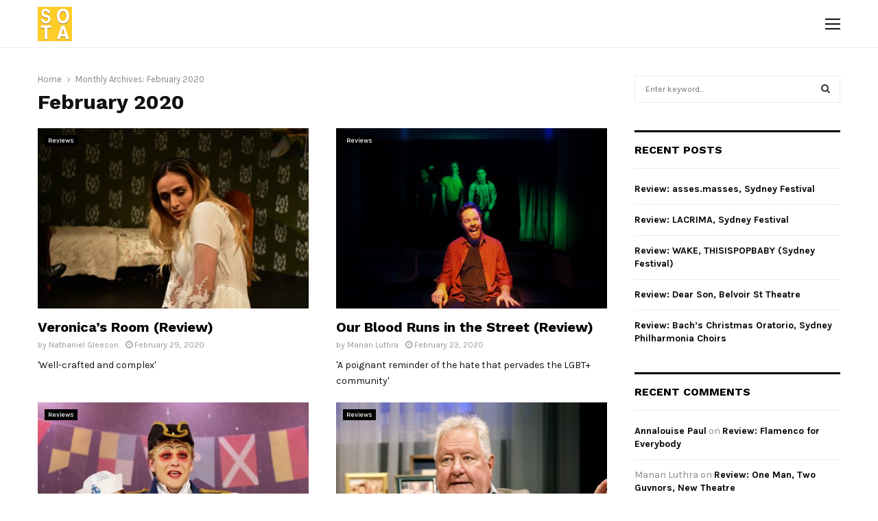

--- FILE ---
content_type: text/html; charset=UTF-8
request_url: https://stateoftheart.net.au/2020/02/
body_size: 18968
content:
<!DOCTYPE html>
<html lang="en-AU">
<head>
	<meta charset="UTF-8">
		<meta name="viewport" content="width=device-width, initial-scale=1">
		<link rel="profile" href="http://gmpg.org/xfn/11">
	<title>Month: February 2020 | State of the Art Media</title>
<meta name='robots' content='max-image-preview:large'/>

<!-- The SEO Framework by Sybre Waaijer -->
<meta name="robots" content="noindex"/>
<meta property="og:image" content="https://stateoftheart.net.au/wp-content/uploads/2019/05/sota-512.png"/>
<meta property="og:image:width" content="512"/>
<meta property="og:image:height" content="512"/>
<meta property="og:locale" content="en_GB"/>
<meta property="og:type" content="website"/>
<meta property="og:title" content="Month: February 2020 | State of the Art Media"/>
<meta property="og:url" content="https://stateoftheart.net.au/2020/02/"/>
<meta property="og:site_name" content="State of the Art Media"/>
<meta name="twitter:card" content="summary_large_image"/>
<meta name="twitter:site" content="@sotareviews"/>
<meta name="twitter:title" content="Month: February 2020 | State of the Art Media"/>
<meta name="twitter:image" content="https://stateoftheart.net.au/wp-content/uploads/2019/05/sota-512.png"/>
<meta name="twitter:image:width" content="512"/>
<meta name="twitter:image:height" content="512"/>
<link rel="next" href="https://stateoftheart.net.au/2020/02/page/2/"/>
<!-- / The SEO Framework by Sybre Waaijer | 1.12ms meta | 0.22ms boot -->

<link rel='dns-prefetch' href='//fonts.googleapis.com'/>
<link rel='dns-prefetch' href='//s.w.org'/>
<link rel="alternate" type="application/rss+xml" title="State of the Art Media &raquo; Feed" href="https://stateoftheart.net.au/feed/"/>
<link rel="alternate" type="application/rss+xml" title="State of the Art Media &raquo; Comments Feed" href="https://stateoftheart.net.au/comments/feed/"/>
		<script type="text/javascript">window._wpemojiSettings={"baseUrl":"https:\/\/s.w.org\/images\/core\/emoji\/13.0.1\/72x72\/","ext":".png","svgUrl":"https:\/\/s.w.org\/images\/core\/emoji\/13.0.1\/svg\/","svgExt":".svg","source":{"concatemoji":"https:\/\/stateoftheart.net.au\/wp-includes\/js\/wp-emoji-release.min.js?ver=5.7.14"}};!function(e,a,t){var n,r,o,i=a.createElement("canvas"),p=i.getContext&&i.getContext("2d");function s(e,t){var a=String.fromCharCode;p.clearRect(0,0,i.width,i.height),p.fillText(a.apply(this,e),0,0);e=i.toDataURL();return p.clearRect(0,0,i.width,i.height),p.fillText(a.apply(this,t),0,0),e===i.toDataURL()}function c(e){var t=a.createElement("script");t.src=e,t.defer=t.type="text/javascript",a.getElementsByTagName("head")[0].appendChild(t)}for(o=Array("flag","emoji"),t.supports={everything:!0,everythingExceptFlag:!0},r=0;r<o.length;r++)t.supports[o[r]]=function(e){if(!p||!p.fillText)return!1;switch(p.textBaseline="top",p.font="600 32px Arial",e){case"flag":return s([127987,65039,8205,9895,65039],[127987,65039,8203,9895,65039])?!1:!s([55356,56826,55356,56819],[55356,56826,8203,55356,56819])&&!s([55356,57332,56128,56423,56128,56418,56128,56421,56128,56430,56128,56423,56128,56447],[55356,57332,8203,56128,56423,8203,56128,56418,8203,56128,56421,8203,56128,56430,8203,56128,56423,8203,56128,56447]);case"emoji":return!s([55357,56424,8205,55356,57212],[55357,56424,8203,55356,57212])}return!1}(o[r]),t.supports.everything=t.supports.everything&&t.supports[o[r]],"flag"!==o[r]&&(t.supports.everythingExceptFlag=t.supports.everythingExceptFlag&&t.supports[o[r]]);t.supports.everythingExceptFlag=t.supports.everythingExceptFlag&&!t.supports.flag,t.DOMReady=!1,t.readyCallback=function(){t.DOMReady=!0},t.supports.everything||(n=function(){t.readyCallback()},a.addEventListener?(a.addEventListener("DOMContentLoaded",n,!1),e.addEventListener("load",n,!1)):(e.attachEvent("onload",n),a.attachEvent("onreadystatechange",function(){"complete"===a.readyState&&t.readyCallback()})),(n=t.source||{}).concatemoji?c(n.concatemoji):n.wpemoji&&n.twemoji&&(c(n.twemoji),c(n.wpemoji)))}(window,document,window._wpemojiSettings);</script>
		<style type="text/css">img.wp-smiley,img.emoji{display:inline!important;border:none!important;box-shadow:none!important;height:1em!important;width:1em!important;margin:0 .07em!important;vertical-align:-.1em!important;background:none!important;padding:0!important}</style>
	<link rel='stylesheet' id='wp-block-library-css' href='https://stateoftheart.net.au/wp-includes/css/dist/block-library/style.min.css?ver=5.7.14' type='text/css' media='all'/>
<link rel='stylesheet' id='wp-block-library-theme-css' href='https://stateoftheart.net.au/wp-includes/css/dist/block-library/theme.min.css?ver=5.7.14' type='text/css' media='all'/>
<link rel='stylesheet' id='contact-form-7-css' href='https://stateoftheart.net.au/wp-content/plugins/contact-form-7/includes/css/styles.css?ver=5.4' type='text/css' media='all'/>
<link rel='stylesheet' id='pencisc-css' href='https://stateoftheart.net.au/wp-content/plugins/penci-framework/assets/css/single-shortcode.css?ver=5.7.14' type='text/css' media='all'/>
<link rel='stylesheet' id='penci-oswald-css' href='//fonts.googleapis.com/css?family=Oswald%3A400&#038;ver=5.7.14' type='text/css' media='all'/>
<link rel='stylesheet' id='parent-style-css' href='https://stateoftheart.net.au/wp-content/themes/pennews/style.css?ver=5.7.14' type='text/css' media='all'/>
<link rel='stylesheet' id='penci-style-child-css' href='https://stateoftheart.net.au/wp-content/themes/pennews-child/style.css?ver=1.0.0' type='text/css' media='all'/>
<link rel='stylesheet' id='penci-font-awesome-css' href='https://stateoftheart.net.au/wp-content/themes/pennews/css/font-awesome.min.css?ver=4.5.2' type='text/css' media='all'/>
<link rel='stylesheet' id='penci-fonts-css' href='//fonts.googleapis.com/css?family=Roboto%3A300%2C300italic%2C400%2C400italic%2C500%2C500italic%2C700%2C700italic%2C800%2C800italic%7CMukta+Vaani%3A300%2C300italic%2C400%2C400italic%2C500%2C500italic%2C700%2C700italic%2C800%2C800italic%7COswald%3A300%2C300italic%2C400%2C400italic%2C500%2C500italic%2C700%2C700italic%2C800%2C800italic%7CTeko%3A300%2C300italic%2C400%2C400italic%2C500%2C500italic%2C700%2C700italic%2C800%2C800italic%7CWork+Sans%3A300%2C300italic%2C400%2C400italic%2C500%2C500italic%2C700%2C700italic%2C800%2C800italic%7CKarla%3A300%2C300italic%2C400%2C400italic%2C500%2C500italic%2C700%2C700italic%2C800%2C800italic%3A300%2C300italic%2C400%2C400italic%2C500%2C500italic%2C700%2C700italic%2C800%2C800italic%26subset%3Dcyrillic%2Ccyrillic-ext%2Cgreek%2Cgreek-ext%2Clatin-ext' type='text/css' media='all'/>
<link rel='stylesheet' id='penci-portfolio-css' href='https://stateoftheart.net.au/wp-content/themes/pennews/css/portfolio.css?ver=6.5.1' type='text/css' media='all'/>
<link rel='stylesheet' id='penci-review-css' href='https://stateoftheart.net.au/wp-content/themes/pennews/css/review.css?ver=6.5.1' type='text/css' media='all'/>
<link rel='stylesheet' id='penci-style-css' href='https://stateoftheart.net.au/wp-content/themes/pennews-child/style.css?ver=6.5.1' type='text/css' media='all'/>
<style id='penci-style-inline-css' type='text/css'>.penci-block-vc.style-title-13:not(.footer-widget).style-title-center .penci-block-heading {border-right:10px solid transparent;border-left:10px solid transparent}.site-branding h1,.site-branding h2{margin:0}.penci-schema-markup{display:none!important}.penci-entry-media .twitter-video{max-width:none!important;margin:0!important}.penci-entry-media .fb-video{margin-bottom:0}.penci-entry-media .post-format-meta>iframe{vertical-align:top}.penci-single-style-6 .penci-entry-media-top.penci-video-format-dailymotion:after,.penci-single-style-6 .penci-entry-media-top.penci-video-format-facebook:after,.penci-single-style-6 .penci-entry-media-top.penci-video-format-vimeo:after,.penci-single-style-6 .penci-entry-media-top.penci-video-format-twitter:after,.penci-single-style-7 .penci-entry-media-top.penci-video-format-dailymotion:after,.penci-single-style-7 .penci-entry-media-top.penci-video-format-facebook:after,.penci-single-style-7 .penci-entry-media-top.penci-video-format-vimeo:after,.penci-single-style-7 .penci-entry-media-top.penci-video-format-twitter:after{content:none}.penci-single-style-5 .penci-entry-media.penci-video-format-dailymotion:after,.penci-single-style-5 .penci-entry-media.penci-video-format-facebook:after,.penci-single-style-5 .penci-entry-media.penci-video-format-vimeo:after,.penci-single-style-5 .penci-entry-media.penci-video-format-twitter:after{content:none}@media screen and (max-width:960px){.penci-insta-thumb ul.thumbnails.penci_col_5 li,.penci-insta-thumb ul.thumbnails.penci_col_6 li{width:33.33%!important}.penci-insta-thumb ul.thumbnails.penci_col_7 li,.penci-insta-thumb ul.thumbnails.penci_col_8 li,.penci-insta-thumb ul.thumbnails.penci_col_9 li,.penci-insta-thumb ul.thumbnails.penci_col_10 li{width:25%!important}}.site-header.header--s12 .penci-menu-toggle-wapper,.site-header.header--s12 .header__social-search{flex:1}.site-header.header--s5 .site-branding{padding-right:0;margin-right:40px}.penci-block_37 .penci_post-meta{padding-top:8px}.penci-block_37 .penci-post-excerpt+.penci_post-meta{padding-top:0}.penci-hide-text-votes{display:none}.penci-usewr-review{border-top:1px solid #ececec}.penci-review-score{top:5px;position:relative}.penci-social-counter.penci-social-counter--style-3 .penci-social__empty a,.penci-social-counter.penci-social-counter--style-4 .penci-social__empty a,.penci-social-counter.penci-social-counter--style-5 .penci-social__empty a,.penci-social-counter.penci-social-counter--style-6 .penci-social__empty a{display:flex;justify-content:center;align-items:center}.penci-block-error{padding:0 20px 20px}@media screen and (min-width:1240px){.penci_dis_padding_bw .penci-content-main.penci-col-4:nth-child(3n+2) {padding-right:15px;padding-left:15px}}.bos_searchbox_widget_class.penci-vc-column-1 #flexi_searchbox #b_searchboxInc .b_submitButton_wrapper{padding-top:10px;padding-bottom:10px}.mfp-image-holder .mfp-close,.mfp-iframe-holder .mfp-close{background:transparent;border-color:transparent}h1,h2,h3,h4,h5,h6,.error404 .page-title,.error404 .penci-block-vc .penci-block__title,.footer__bottom.style-2 .block-title{font-family:'Work Sans',sans-serif}.penci-block-vc .penci-block__title,.penci-menu-hbg .penci-block-vc .penci-block__title,.penci-menu-hbg-widgets .menu-hbg-title{font-family:'Work Sans',sans-serif}body,button,input,select,textarea,.woocommerce ul.products li.product .button,#site-navigation .penci-megamenu .penci-mega-thumbnail .mega-cat-name{font-family:'Karla',sans-serif}.single .entry-content,.page .entry-content{font-size:18px}.site-header .site-branding a,.header__top .site-branding a{transform:translateY(10px)}.site-header .site-branding .site-title,.header__top .site-branding .site-title{padding-bottom:10px!important}.main-navigation > ul:not(.children) > li.highlight-button{min-height:70px}.site-header,.main-navigation > ul:not(.children) > li > a,.site-header.header--s7 .main-navigation > ul:not(.children) > li > a,.search-click,.penci-menuhbg-wapper,.header__social-media,.site-header.header--s7,.site-header.header--s1 .site-branding .site-title,.site-header.header--s7 .site-branding .site-title,.site-header.header--s10 .site-branding .site-title,.site-header.header--s5 .site-branding .site-title{line-height:69px;min-height:70px}.site-header.header--s7 .custom-logo,.site-header.header--s10 .custom-logo,.site-header.header--s11 .custom-logo,.site-header.header--s1 .custom-logo,.site-header.header--s5 .custom-logo{max-height:66px}.main-navigation a,.mobile-sidebar .primary-menu-mobile li a,.penci-menu-hbg .primary-menu-mobile li a{font-family:'Work Sans',sans-serif}.main-navigation a,.mobile-sidebar .primary-menu-mobile li a,.penci-menu-hbg .primary-menu-mobile li a{font-weight:600}.main-navigation > ul:not(.children) > li > a{font-size:14px}@media screen and (min-width:1200px){.archive .site-main,body.blog .site-main{max-width:1200px;margin-left:auto;margin-right:auto}.archive .site-main .penci-container,body.blog .site-main .penci-container{max-width:100%}}.penci-portfolio-wrap{margin-left:0;margin-right:0}.penci-portfolio-wrap .portfolio-item{padding-left:0;padding-right:0;margin-bottom:0}.penci-menu-hbg-widgets .menu-hbg-title{font-family:'Work Sans',sans-serif}.woocommerce div.product .related > h2,.woocommerce div.product .upsells > h2,
		.post-title-box .post-box-title,.site-content #respond h3,.site-content .widget-title,
		.site-content .widgettitle,
		body.page-template-full-width.page-paged-2 .site-content .widget.penci-block-vc .penci-block__title,
		body:not( .page-template-full-width ) .site-content .widget.penci-block-vc .penci-block__title{font-size:16px!important;font-family:'Work Sans',sans-serif!important}.site-info{font-size:14px}.footer__copyright_menu{padding-top:15px;padding-bottom:15px}body{background-color:#fff}.penci_dis_padding_bw .penci-block-vc.style-title-11:not(.footer-widget) .penci-block__title a,
		.penci_dis_padding_bw .penci-block-vc.style-title-11:not(.footer-widget) .penci-block__title span, 
		.penci_dis_padding_bw .penci-block-vc.style-title-11:not(.footer-widget) .penci-subcat-filter, 
		.penci_dis_padding_bw .penci-block-vc.style-title-11:not(.footer-widget) .penci-slider-nav{background-color:#fff}body,input,select,textarea,.widget.widget_display_replies li,.widget.widget_display_topics li,.widget ul li,.error404 .page-title,.entry-content .penci-recipe-heading h2,.entry-content .penci-recipe-title,#respond h3,.penci-review-text,#respond textarea,.wpcf7 textarea,.woocommerce .woocommerce-product-search input[type="search"],.woocommerce nav.woocommerce-pagination ul li a,.woocommerce nav.woocommerce-pagination ul li span,.woocommerce table.shop_table th,.woocommerce-page form .form-row .input-text,.select2-container--default .select2-selection--single .select2-selection__rendered,#respond label,.wpcf7 label,.mc4wp-form,#bbpress-forums li.bbp-body ul.forum li.bbp-forum-topic-count,#bbpress-forums li.bbp-body ul.forum li.bbp-forum-reply-count,#bbpress-forums li.bbp-body ul.forum li.bbp-forum-freshness,#bbpress-forums li.bbp-body ul.forum li.bbp-forum-freshness a,#bbpress-forums li.bbp-body ul.topic li.bbp-forum-topic-count,#bbpress-forums li.bbp-body ul.topic li.bbp-topic-voice-count,#bbpress-forums li.bbp-body ul.topic li.bbp-forum-reply-count,#bbpress-forums li.bbp-body ul.topic li.bbp-topic-freshness>a,#bbpress-forums li.bbp-body ul.topic li.bbp-topic-freshness,#bbpress-forums li.bbp-body ul.topic li.bbp-topic-reply-count,div.bbp-template-notice,div.indicator-hint,#bbpress-forums fieldset.bbp-form legend,.entry-content code,.wpb_text_column code,.entry-content blockquote.wp-block-quote p,.entry-content blockquote.wp-block-quote p,.penci_dark_layout blockquote.style-3,.penci_dark_layout blockquote.style-3 p,.penci_dark_layout blockquote.style-2,.penci_dark_layout blockquote.style-2 p,.wpb_text_column blockquote.wp-block-quote p,.wpb_text_column blockquote.wp-block-quote p,.widget.widget_display_views li,.widget.widget_display_forums li,.widget.widget_layered_nav li,.widget.widget_product_categories li,.widget.widget_categories li,.widget.widget_archive li,.widget.widget_pages li,.widget.widget_meta li,.wp-block-pullquote{color:#111}.buy-button{background-color:#ffca28!important}.penci-menuhbg-toggle:hover .lines-button:after,.penci-menuhbg-toggle:hover .penci-lines:before,.penci-menuhbg-toggle:hover .penci-lines:after.penci-login-container a,.penci_list_shortcode li:before,.footer__sidebars .penci-block-vc .penci__post-title a:hover,.penci-viewall-results a:hover,.post-entry .penci-portfolio-filter ul li.active a,.penci-portfolio-filter ul li.active a,.penci-ajax-search-results-wrapper .penci__post-title a:hover{color:#ffca28}.penci-tweets-widget-content .icon-tweets,.penci-tweets-widget-content .tweet-intents a,.penci-tweets-widget-content .tweet-intents span:after,.woocommerce .star-rating span,.woocommerce .comment-form p.stars a:hover,.woocommerce div.product .woocommerce-tabs ul.tabs li a:hover,.penci-subcat-list .flexMenu-viewMore:hover a,.penci-subcat-list .flexMenu-viewMore:focus a,.penci-subcat-list .flexMenu-viewMore .flexMenu-popup .penci-subcat-item a:hover,.penci-owl-carousel-style .owl-dot.active span,.penci-owl-carousel-style .owl-dot:hover span,.penci-owl-carousel-slider .owl-dot.active span,.penci-owl-carousel-slider .owl-dot:hover span{color:#ffca28}.penci-owl-carousel-slider .owl-dot.active span,.penci-owl-carousel-slider .owl-dot:hover span{background-color:#ffca28}blockquote, q,.penci-post-pagination a:hover,a:hover,.penci-entry-meta a:hover,.penci-portfolio-below_img .inner-item-portfolio .portfolio-desc a:hover h3,.main-navigation.penci_disable_padding_menu > ul:not(.children) > li:hover > a,.main-navigation.penci_disable_padding_menu > ul:not(.children) > li:active > a,.main-navigation.penci_disable_padding_menu > ul:not(.children) > li.current-menu-item > a,.main-navigation.penci_disable_padding_menu > ul:not(.children) > li.current-menu-ancestor > a,.main-navigation.penci_disable_padding_menu > ul:not(.children) > li.current-category-ancestor > a,.site-header.header--s11 .main-navigation.penci_enable_line_menu .menu > li:hover > a,.site-header.header--s11 .main-navigation.penci_enable_line_menu .menu > li:active > a,.site-header.header--s11 .main-navigation.penci_enable_line_menu .menu > li.current-menu-item > a,.main-navigation.penci_disable_padding_menu ul.menu > li > a:hover,.main-navigation ul li:hover > a,.main-navigation ul li:active > a,.main-navigation li.current-menu-item > a,#site-navigation .penci-megamenu .penci-mega-child-categories a.cat-active,#site-navigation .penci-megamenu .penci-content-megamenu .penci-mega-latest-posts .penci-mega-post a:not(.mega-cat-name):hover,.penci-post-pagination h5 a:hover{color:#ffca28}.penci-menu-hbg .primary-menu-mobile li a:hover,.penci-menu-hbg .primary-menu-mobile li.toggled-on>a,.penci-menu-hbg .primary-menu-mobile li.toggled-on>.dropdown-toggle,.penci-menu-hbg .primary-menu-mobile li.current-menu-item>a,.penci-menu-hbg .primary-menu-mobile li.current-menu-item>.dropdown-toggle,.mobile-sidebar .primary-menu-mobile li a:hover,.mobile-sidebar .primary-menu-mobile li.toggled-on-first>a,.mobile-sidebar .primary-menu-mobile li.toggled-on>a,.mobile-sidebar .primary-menu-mobile li.toggled-on>.dropdown-toggle,.mobile-sidebar .primary-menu-mobile li.current-menu-item>a,.mobile-sidebar .primary-menu-mobile li.current-menu-item>.dropdown-toggle,.mobile-sidebar #sidebar-nav-logo a,.mobile-sidebar #sidebar-nav-logo a:hover.mobile-sidebar #sidebar-nav-logo:before,.penci-recipe-heading a.penci-recipe-print,.widget a:hover,.widget.widget_recent_entries li a:hover,.widget.widget_recent_comments li a:hover,.widget.widget_meta li a:hover,.penci-topbar a:hover,.penci-topbar ul li:hover,.penci-topbar ul li a:hover,.penci-topbar ul.menu li ul.sub-menu li a:hover,.site-branding a,.site-branding .site-title{color:#ffca28}.penci-viewall-results a:hover,.penci-ajax-search-results-wrapper .penci__post-title a:hover,.header__search_dis_bg .search-click:hover,.header__social-media a:hover,.penci-login-container .link-bottom a,.error404 .page-content a,.penci-no-results .search-form .search-submit:hover,.error404 .page-content .search-form .search-submit:hover,.penci_breadcrumbs a:hover,.penci_breadcrumbs a:hover span,.penci-archive .entry-meta a:hover,.penci-caption-above-img .wp-caption a:hover,.penci-author-content .author-social:hover,.entry-content a,.comment-content a,.penci-page-style-5 .penci-active-thumb .penci-entry-meta a:hover,.penci-single-style-5 .penci-active-thumb .penci-entry-meta a:hover{color:#ffca28}blockquote:not(.wp-block-quote).style-2:before{background-color:transparent}blockquote.style-2:before,blockquote:not(.wp-block-quote),blockquote.style-2 cite, blockquote.style-2 .author,blockquote.style-3 cite, blockquote.style-3 .author,.woocommerce ul.products li.product .price,.woocommerce ul.products li.product .price ins,.woocommerce div.product p.price ins,.woocommerce div.product span.price ins, .woocommerce div.product p.price, .woocommerce div.product span.price,.woocommerce div.product .entry-summary div[itemprop="description"] blockquote:before, .woocommerce div.product .woocommerce-tabs #tab-description blockquote:before,.woocommerce-product-details__short-description blockquote:before,.woocommerce div.product .entry-summary div[itemprop="description"] blockquote cite, .woocommerce div.product .entry-summary div[itemprop="description"] blockquote .author,.woocommerce div.product .woocommerce-tabs #tab-description blockquote cite, .woocommerce div.product .woocommerce-tabs #tab-description blockquote .author,.woocommerce div.product .product_meta > span a:hover,.woocommerce div.product .woocommerce-tabs ul.tabs li.active{color:#ffca28}.woocommerce #respond input#submit.alt.disabled:hover,.woocommerce #respond input#submit.alt:disabled:hover,.woocommerce #respond input#submit.alt:disabled[disabled]:hover,.woocommerce a.button.alt.disabled,.woocommerce a.button.alt.disabled:hover,.woocommerce a.button.alt:disabled,.woocommerce a.button.alt:disabled:hover,.woocommerce a.button.alt:disabled[disabled],.woocommerce a.button.alt:disabled[disabled]:hover,.woocommerce button.button.alt.disabled,.woocommerce button.button.alt.disabled:hover,.woocommerce button.button.alt:disabled,.woocommerce button.button.alt:disabled:hover,.woocommerce button.button.alt:disabled[disabled],.woocommerce button.button.alt:disabled[disabled]:hover,.woocommerce input.button.alt.disabled,.woocommerce input.button.alt.disabled:hover,.woocommerce input.button.alt:disabled,.woocommerce input.button.alt:disabled:hover,.woocommerce input.button.alt:disabled[disabled],.woocommerce input.button.alt:disabled[disabled]:hover{background-color:#ffca28}.woocommerce ul.cart_list li .amount,.woocommerce ul.product_list_widget li .amount,.woocommerce table.shop_table td.product-name a:hover,.woocommerce-cart .cart-collaterals .cart_totals table td .amount,.woocommerce .woocommerce-info:before,.woocommerce form.checkout table.shop_table .order-total .amount,.post-entry .penci-portfolio-filter ul li a:hover,.post-entry .penci-portfolio-filter ul li.active a,.penci-portfolio-filter ul li a:hover,.penci-portfolio-filter ul li.active a,#bbpress-forums li.bbp-body ul.forum li.bbp-forum-info a:hover,#bbpress-forums li.bbp-body ul.topic li.bbp-topic-title a:hover,#bbpress-forums li.bbp-body ul.forum li.bbp-forum-info .bbp-forum-content a,#bbpress-forums li.bbp-body ul.topic p.bbp-topic-meta a,#bbpress-forums .bbp-breadcrumb a:hover,#bbpress-forums .bbp-breadcrumb .bbp-breadcrumb-current:hover,#bbpress-forums .bbp-forum-freshness a:hover,#bbpress-forums .bbp-topic-freshness a:hover{color:#ffca28}.footer__bottom a,.footer__logo a, .footer__logo a:hover,.site-info a,.site-info a:hover,.sub-footer-menu li a:hover,.footer__sidebars a:hover,.penci-block-vc .social-buttons a:hover,.penci-inline-related-posts .penci_post-meta a:hover,.penci__general-meta .penci_post-meta a:hover,.penci-block_video.style-1 .penci_post-meta a:hover,.penci-block_video.style-7 .penci_post-meta a:hover,.penci-block-vc .penci-block__title a:hover,.penci-block-vc.style-title-2 .penci-block__title a:hover,.penci-block-vc.style-title-2:not(.footer-widget) .penci-block__title a:hover,.penci-block-vc.style-title-4 .penci-block__title a:hover,.penci-block-vc.style-title-4:not(.footer-widget) .penci-block__title a:hover,.penci-block-vc .penci-subcat-filter .penci-subcat-item a.active, .penci-block-vc .penci-subcat-filter .penci-subcat-item a:hover ,.penci-block_1 .penci_post-meta a:hover,.penci-inline-related-posts.penci-irp-type-grid .penci__post-title:hover{color:#ffca28}.penci-block_10 .penci-posted-on a,.penci-block_10 .penci-block__title a:hover,.penci-block_10 .penci__post-title a:hover,.penci-block_26 .block26_first_item .penci__post-title:hover,.penci-block_30 .penci_post-meta a:hover,.penci-block_33 .block33_big_item .penci_post-meta a:hover,.penci-block_36 .penci-chart-text,.penci-block_video.style-1 .block_video_first_item.penci-title-ab-img .penci_post_content a:hover,.penci-block_video.style-1 .block_video_first_item.penci-title-ab-img .penci_post-meta a:hover,.penci-block_video.style-6 .penci__post-title:hover,.penci-block_video.style-7 .penci__post-title:hover,.penci-owl-featured-area.style-12 .penci-small_items h3 a:hover,.penci-owl-featured-area.style-12 .penci-small_items .penci-slider__meta a:hover,.penci-owl-featured-area.style-12 .penci-small_items .owl-item.current h3 a,.penci-owl-featured-area.style-13 .penci-small_items h3 a:hover,.penci-owl-featured-area.style-13 .penci-small_items .penci-slider__meta a:hover,.penci-owl-featured-area.style-13 .penci-small_items .owl-item.current h3 a,.penci-owl-featured-area.style-14 .penci-small_items h3 a:hover,.penci-owl-featured-area.style-14 .penci-small_items .penci-slider__meta a:hover,.penci-owl-featured-area.style-14 .penci-small_items .owl-item.current h3 a,.penci-owl-featured-area.style-17 h3 a:hover,.penci-owl-featured-area.style-17 .penci-slider__meta a:hover,.penci-fslider28-wrapper.penci-block-vc .penci-slider-nav a:hover,.penci-videos-playlist .penci-video-nav .penci-video-playlist-item .penci-video-play-icon,.penci-videos-playlist .penci-video-nav .penci-video-playlist-item.is-playing{color:#ffca28}.penci-block_video.style-7 .penci_post-meta a:hover,.penci-ajax-more.disable_bg_load_more .penci-ajax-more-button:hover,.penci-ajax-more.disable_bg_load_more .penci-block-ajax-more-button:hover{color:#ffca28}.site-main #buddypress input[type="submit"]:hover,.site-main #buddypress div.generic-button a:hover,.site-main #buddypress .comment-reply-link:hover,.site-main #buddypress a.button:hover,.site-main #buddypress a.button:focus,.site-main #buddypress ul.button-nav li a:hover,.site-main #buddypress ul.button-nav li.current a,.site-main #buddypress .dir-search input[type="submit"]:hover,.site-main #buddypress .groups-members-search input[type="submit"]:hover,.site-main #buddypress div.item-list-tabs ul li.selected a,.site-main #buddypress div.item-list-tabs ul li.current a,.site-main #buddypress div.item-list-tabs ul li a:hover{border-color:#ffca28;background-color:#ffca28}.site-main #buddypress table.notifications thead tr,.site-main #buddypress table.notifications-settings thead tr,.site-main #buddypress table.profile-settings thead tr,.site-main #buddypress table.profile-fields thead tr,.site-main #buddypress table.profile-settings thead tr,.site-main #buddypress table.profile-fields thead tr,.site-main #buddypress table.wp-profile-fields thead tr,.site-main #buddypress table.messages-notices thead tr,.site-main #buddypress table.forum thead tr{border-color:#ffca28;background-color:#ffca28}.site-main .bbp-pagination-links a:hover, .site-main .bbp-pagination-links span.current,#buddypress div.item-list-tabs:not(#subnav) ul li.selected a, #buddypress div.item-list-tabs:not(#subnav) ul li.current a, #buddypress div.item-list-tabs:not(#subnav) ul li a:hover,#buddypress ul.item-list li div.item-title a, #buddypress ul.item-list li h4 a,div.bbp-template-notice a,#bbpress-forums li.bbp-body ul.topic li.bbp-topic-title a,#bbpress-forums li.bbp-body .bbp-forums-list li,.site-main #buddypress .activity-header a:first-child, #buddypress .comment-meta a:first-child, #buddypress .acomment-meta a:first-child{color:#ffca28!important}.single-tribe_events .tribe-events-schedule .tribe-events-cost{color:#ffca28}.tribe-events-list .tribe-events-loop .tribe-event-featured,#tribe-events .tribe-events-button,#tribe-events .tribe-events-button:hover,#tribe_events_filters_wrapper input[type="submit"],.tribe-events-button,.tribe-events-button.tribe-active:hover,.tribe-events-button.tribe-inactive,.tribe-events-button:hover,.tribe-events-calendar td.tribe-events-present div[id*="tribe-events-daynum-"],.tribe-events-calendar td.tribe-events-present div[id*="tribe-events-daynum-"]>a,#tribe-bar-form .tribe-bar-submit input[type="submit"]:hover{background-color:#ffca28}.woocommerce span.onsale,.show-search:after,select option:focus,.woocommerce .widget_shopping_cart p.buttons a:hover, .woocommerce.widget_shopping_cart p.buttons a:hover, .woocommerce .widget_price_filter .price_slider_amount .button:hover, .woocommerce div.product form.cart .button:hover,.woocommerce .widget_price_filter .ui-slider .ui-slider-handle,.penci-block-vc.style-title-2:not(.footer-widget) .penci-block__title a, .penci-block-vc.style-title-2:not(.footer-widget) .penci-block__title span,.penci-block-vc.style-title-3:not(.footer-widget) .penci-block-heading:after,.penci-block-vc.style-title-4:not(.footer-widget) .penci-block__title a, .penci-block-vc.style-title-4:not(.footer-widget) .penci-block__title span,.penci-archive .penci-archive__content .penci-cat-links a:hover,.mCSB_scrollTools .mCSB_dragger .mCSB_dragger_bar,.penci-block-vc .penci-cat-name:hover,#buddypress .activity-list li.load-more, #buddypress .activity-list li.load-newest,#buddypress .activity-list li.load-more:hover, #buddypress .activity-list li.load-newest:hover,.site-main #buddypress button:hover, .site-main #buddypress a.button:hover, .site-main #buddypress input[type=button]:hover, .site-main #buddypress input[type=reset]:hover{background-color:#ffca28}.penci-block-vc.style-title-grid:not(.footer-widget) .penci-block__title span, .penci-block-vc.style-title-grid:not(.footer-widget) .penci-block__title a,.penci-block-vc .penci_post_thumb:hover .penci-cat-name,.mCSB_scrollTools .mCSB_dragger:active .mCSB_dragger_bar,.mCSB_scrollTools .mCSB_dragger.mCSB_dragger_onDrag .mCSB_dragger_bar,.main-navigation > ul:not(.children) > li:hover > a,.main-navigation > ul:not(.children) > li:active > a,.main-navigation > ul:not(.children) > li.current-menu-item > a,.main-navigation.penci_enable_line_menu > ul:not(.children) > li > a:before,.main-navigation a:hover,#site-navigation .penci-megamenu .penci-mega-thumbnail .mega-cat-name:hover,#site-navigation .penci-megamenu .penci-mega-thumbnail:hover .mega-cat-name,.penci-review-process span,.penci-review-score-total,.topbar__trending .headline-title,.header__search:not(.header__search_dis_bg) .search-click,.cart-icon span.items-number{background-color:#ffca28}.main-navigation > ul:not(.children) > li.highlight-button > a{background-color:#ffca28}.main-navigation > ul:not(.children) > li.highlight-button:hover > a,.main-navigation > ul:not(.children) > li.highlight-button:active > a,.main-navigation > ul:not(.children) > li.highlight-button.current-category-ancestor > a,.main-navigation > ul:not(.children) > li.highlight-button.current-menu-ancestor > a,.main-navigation > ul:not(.children) > li.highlight-button.current-menu-item > a{border-color:#ffca28}.login__form .login__form__login-submit input:hover,.penci-login-container .penci-login input[type="submit"]:hover,.penci-archive .penci-entry-categories a:hover,.single .penci-cat-links a:hover,.page .penci-cat-links a:hover,.woocommerce #respond input#submit:hover,.woocommerce a.button:hover,.woocommerce button.button:hover,.woocommerce input.button:hover,.woocommerce div.product .entry-summary div[itemprop="description"]:before,.woocommerce div.product .entry-summary div[itemprop="description"] blockquote .author span:after,.woocommerce div.product .woocommerce-tabs #tab-description blockquote .author span:after,.woocommerce-product-details__short-description blockquote .author span:after,.woocommerce #respond input#submit.alt:hover,.woocommerce a.button.alt:hover,.woocommerce button.button.alt:hover,.woocommerce input.button.alt:hover,#scroll-to-top:hover,#respond #submit:hover,.wpcf7 input[type="submit"]:hover,.widget_wysija input[type="submit"]:hover{background-color:#ffca28}.penci-block_video .penci-close-video:hover,.penci-block_5 .penci_post_thumb:hover .penci-cat-name,.penci-block_25 .penci_post_thumb:hover .penci-cat-name,.penci-block_8 .penci_post_thumb:hover .penci-cat-name,.penci-block_14 .penci_post_thumb:hover .penci-cat-name,.penci-block-vc.style-title-grid .penci-block__title span,.penci-block-vc.style-title-grid .penci-block__title a,.penci-block_7 .penci_post_thumb:hover .penci-order-number,.penci-block_15 .penci-post-order,.penci-news_ticker .penci-news_ticker__title{background-color:#ffca28}.penci-owl-featured-area .penci-item-mag:hover .penci-slider__cat .penci-cat-name,.penci-owl-featured-area .penci-slider__cat .penci-cat-name:hover,.penci-owl-featured-area.style-12 .penci-small_items .owl-item.current .penci-cat-name,.penci-owl-featured-area.style-13 .penci-big_items .penci-slider__cat .penci-cat-name,.penci-owl-featured-area.style-13 .button-read-more:hover,.penci-owl-featured-area.style-13 .penci-small_items .owl-item.current .penci-cat-name,.penci-owl-featured-area.style-14 .penci-small_items .owl-item.current .penci-cat-name,.penci-owl-featured-area.style-18 .penci-slider__cat .penci-cat-name{background-color:#ffca28}.show-search .show-search__content:after,.penci-wide-content .penci-owl-featured-area.style-23 .penci-slider__text,.penci-grid_2 .grid2_first_item:hover .penci-cat-name,.penci-grid_2 .penci-post-item:hover .penci-cat-name,.penci-grid_3 .penci-post-item:hover .penci-cat-name,.penci-grid_1 .penci-post-item:hover .penci-cat-name,.penci-videos-playlist .penci-video-nav .penci-playlist-title,.widget-area .penci-videos-playlist .penci-video-nav .penci-video-playlist-item .penci-video-number,.widget-area .penci-videos-playlist .penci-video-nav .penci-video-playlist-item .penci-video-play-icon,.widget-area .penci-videos-playlist .penci-video-nav .penci-video-playlist-item .penci-video-paused-icon,.penci-owl-featured-area.style-17 .penci-slider__text::after,#scroll-to-top:hover{background-color:#ffca28}.featured-area-custom-slider .penci-owl-carousel-slider .owl-dot span,.main-navigation > ul:not(.children) > li ul.sub-menu,.error404 .not-found,.error404 .penci-block-vc,.woocommerce .woocommerce-error, .woocommerce .woocommerce-info, .woocommerce .woocommerce-message,.penci-owl-featured-area.style-12 .penci-small_items,.penci-owl-featured-area.style-12 .penci-small_items .owl-item.current .penci_post_thumb,.penci-owl-featured-area.style-13 .button-read-more:hover{border-color:#ffca28}.widget .tagcloud a:hover,.penci-social-buttons .penci-social-item.like.liked,.site-footer .widget .tagcloud a:hover,.penci-recipe-heading a.penci-recipe-print:hover,.penci-custom-slider-container .pencislider-content .pencislider-btn-trans:hover,button:hover,.button:hover, .entry-content a.button:hover,.penci-vc-btn-wapper .penci-vc-btn.penci-vcbtn-trans:hover, input[type="button"]:hover,input[type="reset"]:hover,input[type="submit"]:hover,.penci-ajax-more .penci-ajax-more-button:hover,.penci-ajax-more .penci-portfolio-more-button:hover,.woocommerce nav.woocommerce-pagination ul li a:focus, .woocommerce nav.woocommerce-pagination ul li a:hover,.woocommerce nav.woocommerce-pagination ul li span.current,.penci-block_10 .penci-more-post:hover,.penci-block_15 .penci-more-post:hover,.penci-block_36 .penci-more-post:hover,.penci-block_video.style-7 .penci-owl-carousel-slider .owl-dot.active span,.penci-block_video.style-7 .penci-owl-carousel-slider .owl-dot:hover span ,.penci-block_video.style-7 .penci-owl-carousel-slider .owl-dot:hover span ,.penci-ajax-more .penci-ajax-more-button:hover,.penci-ajax-more .penci-block-ajax-more-button:hover,.penci-ajax-more .penci-ajax-more-button.loading-posts:hover, .penci-ajax-more .penci-block-ajax-more-button.loading-posts:hover,.site-main #buddypress .activity-list li.load-more a:hover, .site-main #buddypress .activity-list li.load-newest a,.penci-owl-carousel-slider.penci-tweets-slider .owl-dots .owl-dot.active span, .penci-owl-carousel-slider.penci-tweets-slider .owl-dots .owl-dot:hover span,.penci-pagination:not(.penci-ajax-more) span.current, .penci-pagination:not(.penci-ajax-more) a:hover{border-color:#ffca28;background-color:#ffca28}.penci-owl-featured-area.style-23 .penci-slider-overlay{background:-moz-linear-gradient(left,transparent 26%,#ffca28 65%);background:-webkit-gradient(linear,left top,right top,color-stop(26%,#ffca28),color-stop(65%,transparent));background:-webkit-linear-gradient(left,transparent 26%,#ffca28 65%);background:-o-linear-gradient(left,transparent 26%,#ffca28 65%);background:-ms-linear-gradient(left,transparent 26%,#ffca28 65%);background:linear-gradient(to right,transparent 26%,#ffca28 65%);filter: progid:DXImageTransform.Microsoft.gradient(startColorstr='#ffca28', endColorstr='#ffca28', GradientType=1)}.site-main #buddypress .activity-list li.load-more a, .site-main #buddypress .activity-list li.load-newest a,.header__search:not(.header__search_dis_bg) .search-click:hover,.tagcloud a:hover,.site-footer .widget .tagcloud a:hover{transition:all .3s;opacity:.8}.penci-loading-animation-1 .penci-loading-animation,.penci-loading-animation-1 .penci-loading-animation:before,.penci-loading-animation-1 .penci-loading-animation:after,.penci-loading-animation-5 .penci-loading-animation,.penci-loading-animation-6 .penci-loading-animation:before,.penci-loading-animation-7 .penci-loading-animation,.penci-loading-animation-8 .penci-loading-animation,.penci-loading-animation-9 .penci-loading-circle-inner:before,.penci-load-thecube .penci-load-cube:before,.penci-three-bounce .one,.penci-three-bounce .two,.penci-three-bounce .three{background-color:#ffca28}@keyframes loader-2 {
			    0%,100% {  box-shadow: 0 -3em 0 .2em #ffca28,2em -2em 0 0 #ffca28,3em 0 0 -1em #ffca28,2em 2em 0 -1em #ffca28,0 3em 0 -1em #ffca28,-2em 2em 0 -1em #ffca28,-3em 0 0 -1em #ffca28,-2em -2em 0 0 #ffca28}
			    12.5% {
			        box-shadow: 0 -3em 0 0 #ffca28,2em -2em 0 .2em #ffca28,3em 0 0 0 #ffca28,2em 2em 0 -1em #ffca28,0 3em 0 -1em #ffca28,-2em 2em 0 -1em #ffca28,-3em 0 0 -1em #ffca28,-2em -2em 0 -1em #ffca28}
			    25% {
			        box-shadow: 0 -3em 0 -0.5em #ffca28,2em -2em 0 0 #ffca28,3em 0 0 .2em #ffca28,2em 2em 0 0 #ffca28,0 3em 0 -1em #ffca28,-2em 2em 0 -1em #ffca28,-3em 0 0 -1em #ffca28,-2em -2em 0 -1em #ffca28}
			    37.5% {
			        box-shadow: 0 -3em 0 -1em #ffca28,2em -2em 0 -1em #ffca28,3em 0 0 0 #ffca28,2em 2em 0 .2em #ffca28,0 3em 0 0 #ffca28,-2em 2em 0 -1em #ffca28,-3em 0 0 -1em #ffca28,-2em -2em 0 -1em #ffca28 }
			    50% {
			        box-shadow: 0 -3em 0 -1em #ffca28,2em -2em 0 -1em #ffca28,3em 0 0 -1em #ffca28,2em 2em 0 0 #ffca28,0 3em 0 .2em #ffca28,-2em 2em 0 0 #ffca28,-3em 0 0 -1em #ffca28,-2em -2em 0 -1em #ffca28}
			    62.5% {
			        box-shadow: 0 -3em 0 -1em #ffca28,2em -2em 0 -1em #ffca28,3em 0 0 -1em #ffca28,2em 2em 0 -1em #ffca28,0 3em 0 0 #ffca28,-2em 2em 0 .2em #ffca28,-3em 0 0 0 #ffca28,-2em -2em 0 -1em #ffca28}
			    75% {
			        box-shadow: 0 -3em 0 -1em #ffca28,2em -2em 0 -1em #ffca28,3em 0 0 -1em #ffca28,2em 2em 0 -1em #ffca28,0 3em 0 -1em #ffca28,-2em 2em 0 0 #ffca28,-3em 0 0 .2em #ffca28,-2em -2em 0 0 #ffca28}
			    87.5% {
			        box-shadow: 0 -3em 0 0 #ffca28,2em -2em 0 -1em #ffca28,3em 0 0 -1em #ffca28,2em 2em 0 -1em #ffca28,0 3em 0 -1em #ffca28,-2em 2em 0 0 #ffca28,-3em 0 0 0 #ffca28,-2em -2em 0 .2em #ffca28}
			}@-webkit-keyframes loader-2 {
			    0%,100% {  box-shadow: 0 -3em 0 .2em #ffca28,2em -2em 0 0 #ffca28,3em 0 0 -1em #ffca28,2em 2em 0 -1em #ffca28,0 3em 0 -1em #ffca28,-2em 2em 0 -1em #ffca28,-3em 0 0 -1em #ffca28,-2em -2em 0 0 #ffca28}
			    12.5% {
			        box-shadow: 0 -3em 0 0 #ffca28,2em -2em 0 .2em #ffca28,3em 0 0 0 #ffca28,2em 2em 0 -1em #ffca28,0 3em 0 -1em #ffca28,-2em 2em 0 -1em #ffca28,-3em 0 0 -1em #ffca28,-2em -2em 0 -1em #ffca28}
			    25% {
			        box-shadow: 0 -3em 0 -0.5em #ffca28,2em -2em 0 0 #ffca28,3em 0 0 .2em #ffca28,2em 2em 0 0 #ffca28,0 3em 0 -1em #ffca28,-2em 2em 0 -1em #ffca28,-3em 0 0 -1em #ffca28,-2em -2em 0 -1em #ffca28}
			    37.5% {
			        box-shadow: 0 -3em 0 -1em #ffca28,2em -2em 0 -1em #ffca28,3em 0 0 0 #ffca28,2em 2em 0 .2em #ffca28,0 3em 0 0 #ffca28,-2em 2em 0 -1em #ffca28,-3em 0 0 -1em #ffca28,-2em -2em 0 -1em #ffca28 }
			    50% {
			        box-shadow: 0 -3em 0 -1em #ffca28,2em -2em 0 -1em #ffca28,3em 0 0 -1em #ffca28,2em 2em 0 0 #ffca28,0 3em 0 .2em #ffca28,-2em 2em 0 0 #ffca28,-3em 0 0 -1em #ffca28,-2em -2em 0 -1em #ffca28}
			    62.5% {
			        box-shadow: 0 -3em 0 -1em #ffca28,2em -2em 0 -1em #ffca28,3em 0 0 -1em #ffca28,2em 2em 0 -1em #ffca28,0 3em 0 0 #ffca28,-2em 2em 0 .2em #ffca28,-3em 0 0 0 #ffca28,-2em -2em 0 -1em #ffca28}
			    75% {
			        box-shadow: 0 -3em 0 -1em #ffca28,2em -2em 0 -1em #ffca28,3em 0 0 -1em #ffca28,2em 2em 0 -1em #ffca28,0 3em 0 -1em #ffca28,-2em 2em 0 0 #ffca28,-3em 0 0 .2em #ffca28,-2em -2em 0 0 #ffca28}
			    87.5% {
			        box-shadow: 0 -3em 0 0 #ffca28,2em -2em 0 -1em #ffca28,3em 0 0 -1em #ffca28,2em 2em 0 -1em #ffca28,0 3em 0 -1em #ffca28,-2em 2em 0 0 #ffca28,-3em 0 0 0 #ffca28,-2em -2em 0 .2em #ffca28}
			}.penci-menuhbg-toggle:hover .lines-button:after,.penci-menuhbg-toggle:hover .penci-lines:before,.penci-menuhbg-toggle:hover .penci-lines:after{background-color:#ffca28}@media only screen and (min-width:1025px){.penci-header-transparent .penci-trans-nav .main-navigation > ul:not(.children) > li > a,.penci-header-transparent .site-header-wrapper.penci-trans-nav .header__social-media a,.penci-header-transparent .site-header-wrapper.penci-trans-nav .header__search .search-click{color:#fff}.penci-header-transparent .penci-trans-nav .penci-menuhbg-toggle .lines-button:after,.penci-header-transparent .site-header-wrapper.penci-trans-nav .penci-menuhbg-toggle .penci-lines:before,.penci-header-transparent .site-header-wrapper.penci-trans-nav .penci-menuhbg-toggle .penci-lines:after{background-color:#fff}}#main .widget .tagcloud a{}#main .widget .tagcloud a:hover{}.single .penci-cat-links a:hover,.page .penci-cat-links a:hover{background-color:#ffca28}</style>
<script type='text/javascript' src='https://stateoftheart.net.au/wp-includes/js/jquery/jquery.min.js?ver=3.5.1' id='jquery-core-js'></script>
<script type='text/javascript' src='https://stateoftheart.net.au/wp-includes/js/jquery/jquery-migrate.min.js?ver=3.3.2' id='jquery-migrate-js'></script>
<link rel="EditURI" type="application/rsd+xml" title="RSD" href="https://stateoftheart.net.au/xmlrpc.php?rsd"/>
<link rel="wlwmanifest" type="application/wlwmanifest+xml" href="https://stateoftheart.net.au/wp-includes/wlwmanifest.xml"/> 
<script>var portfolioDataJs=portfolioDataJs||[];var penciBlocksArray=[];var PENCILOCALCACHE={};(function(){"use strict";PENCILOCALCACHE={data:{},remove:function(ajaxFilterItem){delete PENCILOCALCACHE.data[ajaxFilterItem];},exist:function(ajaxFilterItem){return PENCILOCALCACHE.data.hasOwnProperty(ajaxFilterItem)&&PENCILOCALCACHE.data[ajaxFilterItem]!==null;},get:function(ajaxFilterItem){return PENCILOCALCACHE.data[ajaxFilterItem];},set:function(ajaxFilterItem,cachedData){PENCILOCALCACHE.remove(ajaxFilterItem);PENCILOCALCACHE.data[ajaxFilterItem]=cachedData;}};})();function penciBlock(){this.atts_json='';this.content='';}</script>
		<style type="text/css"></style>
		<!-- Global site tag (gtag.js) - Google Analytics -->
<script async src="https://www.googletagmanager.com/gtag/js?id=UA-139651729-1"></script>
<script>window.dataLayer=window.dataLayer||[];function gtag(){dataLayer.push(arguments);}gtag('js',new Date());gtag('config','UA-139651729-1');</script>
<script async src="//pagead2.googlesyndication.com/pagead/js/adsbygoogle.js"></script>
<script>(adsbygoogle=window.adsbygoogle||[]).push({google_ad_client:"ca-pub-3252734157284061",enable_page_level_ads:true});</script><script type="application/ld+json">{
    "@context": "http:\/\/schema.org\/",
    "@type": "organization",
    "@id": "#organization",
    "logo": {
        "@type": "ImageObject",
        "url": "https:\/\/stateoftheart.net.au\/wp-content\/uploads\/2019\/05\/sota-icon.png"
    },
    "url": "https:\/\/stateoftheart.net.au\/",
    "name": "State of the Art Media",
    "description": "Sydney Theatre Reviews and Arts Journalism"
}</script><script type="application/ld+json">{
    "@context": "http:\/\/schema.org\/",
    "@type": "WebSite",
    "name": "State of the Art Media",
    "alternateName": "Sydney Theatre Reviews and Arts Journalism",
    "url": "https:\/\/stateoftheart.net.au\/"
}</script><script type="application/ld+json">{
    "@context": "http:\/\/schema.org\/",
    "@type": "WPSideBar",
    "name": "Sidebar Right",
    "alternateName": "Add widgets here to display them on blog and single",
    "url": "https:\/\/stateoftheart.net.au\/2020\/02"
}</script><script type="application/ld+json">{
    "@context": "http:\/\/schema.org\/",
    "@type": "WPSideBar",
    "name": "Hamburger Widget Below",
    "alternateName": "Display widgets on below menu on menu hamburger",
    "url": "https:\/\/stateoftheart.net.au\/2020\/02"
}</script><script type="application/ld+json">{
    "@context": "http:\/\/schema.org\/",
    "@type": "WPSideBar",
    "name": "Ad sidebar",
    "alternateName": "",
    "url": "https:\/\/stateoftheart.net.au\/2020\/02"
}</script><meta property="fb:app_id" content="348280475330978"><style type="text/css">.recentcomments a{display:inline!important;padding:0!important;margin:0!important}</style><meta name="generator" content="Powered by WPBakery Page Builder - drag and drop page builder for WordPress."/>
<!--[if lte IE 9]><link rel="stylesheet" type="text/css" href="https://stateoftheart.net.au/wp-content/plugins/js_composer/assets/css/vc_lte_ie9.min.css" media="screen"><![endif]--><style type="text/css" id="custom-background-css">body.custom-background{background-color:#fff}</style>
	<link rel="icon" href="https://stateoftheart.net.au/wp-content/uploads/2019/05/cropped-sota-512-32x32.png" sizes="32x32"/>
<link rel="icon" href="https://stateoftheart.net.au/wp-content/uploads/2019/05/cropped-sota-512-192x192.png" sizes="192x192"/>
<link rel="apple-touch-icon" href="https://stateoftheart.net.au/wp-content/uploads/2019/05/cropped-sota-512-180x180.png"/>
<meta name="msapplication-TileImage" content="https://stateoftheart.net.au/wp-content/uploads/2019/05/cropped-sota-512-270x270.png"/>
		<style type="text/css" id="wp-custom-css">.sr-only{position:absolute;width:1px;height:1px;padding:0;margin:-1px;overflow:hidden;clip:rect(0,0,0,0);border:0}@media screen and (max-width:480px){.sota-slider .owl-item{height:50vh!important}.single .entry-media{height:50vh}.jarallax-container-fix{height:50vh!important}}</style>
		<noscript><style type="text/css">.wpb_animate_when_almost_visible{opacity:1}</style></noscript>	<style>a.custom-button.pencisc-button{background:transparent;color:#d3347b;border:2px solid #d3347b;line-height:36px;padding:0 20px;font-size:14px;font-weight:bold}a.custom-button.pencisc-button:hover{background:#d3347b;color:#fff;border:2px solid #d3347b}a.custom-button.pencisc-button.pencisc-small{line-height:28px;font-size:12px}a.custom-button.pencisc-button.pencisc-large{line-height:46px;font-size:18px}</style>
</head>

<body class="archive date custom-background wp-custom-logo group-blog hfeed header-sticky penci_enable_ajaxsearch penci_sticky_content_sidebar penci_dis_padding_bw blog-grid sidebar-right wpb-js-composer js-comp-ver-5.7 vc_responsive">

<div id="page" class="site">
	<div class="site-header-wrapper"><header id="masthead" class="site-header header--s13" data-height="90" itemscope="itemscope" itemtype="http://schema.org/WPHeader">
	<div class="penci-container-1170">
		
<div class="site-branding">
	
		<h2><a href="https://stateoftheart.net.au/" class="custom-logo-link" rel="home"><img width="50" height="50" src="https://stateoftheart.net.au/wp-content/uploads/2019/05/sota-icon.png" class="custom-logo" alt="State of the Art Media" loading="lazy"/></a></h2>
				</div><!-- .site-branding -->
		<div class="penci-menuhbg-wapper penci-menu-toggle-wapper">
	<a href="#pencimenuhbgtoggle" class="penci-menuhbg-toggle">
		<span class="penci-menuhbg-inner">
			<i class="lines-button lines-button-double">
				<i class="penci-lines"></i>
			</i>
			<i class="lines-button lines-button-double penci-hover-effect">
				<i class="penci-lines"></i>
			</i>
		</span>
	</a>
</div>	</div>
</header><!-- #masthead -->
</div><div class="penci-header-mobile">
	<div class="penci-header-mobile_container">
		<button class="menu-toggle navbar-toggle" aria-expanded="false"><span class="screen-reader-text">Primary Menu</span><i class="fa fa-bars"></i></button>
								<div class="site-branding"><a href="https://stateoftheart.net.au/" class="custom-logo-link" rel="home"><img width="50" height="50" src="https://stateoftheart.net.au/wp-content/uploads/2019/05/sota-icon.png" class="custom-logo" alt="State of the Art Media" loading="lazy"/></a></div>
									<div class="header__search-mobile header__search" id="top-search-mobile">
				<a class="search-click"><i class="fa fa-search"></i></a>
				<div class="show-search">
					<div class="show-search__content">
						<form method="get" class="search-form" action="https://stateoftheart.net.au/">
							<label>
								<span class="screen-reader-text">Search for:</span>
																<input type="text" id="penci-search-field-mobile" class="search-field penci-search-field-mobile" placeholder="Enter keyword..." value="" name="s" autocomplete="off">
							</label>
							<button type="submit" class="search-submit">
								<i class="fa fa-search"></i>
								<span class="screen-reader-text">Search</span>
							</button>
						</form>
						<div class="penci-ajax-search-results">
							<div class="penci-ajax-search-results-wrapper"></div>
							<div class="penci-loader-effect penci-loading-animation-2"><div class="penci-loading-animation"></div></div>						</div>
					</div>
				</div>
			</div>
			</div>
</div>	<div id="content" class="site-content">
	<div id="primary" class="content-area penci-archive">
		<main id="main" class="site-main">
			<div class="penci-container">
				<div class="penci-container__content penci-con_sb2_sb1">
					<div class="penci-wide-content penci-content-novc penci-sticky-content">
						<div class="theiaStickySidebar">
						<div id="penci-archive__content" class="penci-archive__content penci-layout-blog-grid">
														<div class="penci_breadcrumbs "><ul itemscope itemtype="http://schema.org/BreadcrumbList"><li itemprop="itemListElement" itemscope itemtype="http://schema.org/ListItem"><a class="home" href="https://stateoftheart.net.au" itemprop="item"><span itemprop="name">Home</span></a><meta itemprop="position" content="1"/></li><li itemprop="itemListElement" itemscope itemtype="http://schema.org/ListItem"><i class="fa fa-angle-right"></i><a href="https://stateoftheart.net.au/2020/02" itemprop="item"><span itemprop="name">Monthly Archives: February 2020</span></a><meta itemprop="position" content="2"/></li></ul></div>															<header class="entry-header penci-entry-header penci-archive-entry-header">
									<h1 class="page-title penci-page-title penci-title-">February 2020</h1>																	</header>
																					<div class="penci-archive__list_posts">
								<article class="penci-imgtype-landscape post-3230 post type-post status-publish format-standard has-post-thumbnail hentry category-reviews penci-post-item">

	<div class="article_content ">
					<div class="entry-media penci_mobj__img">
				<a class="penci-link-post penci-image-holder penci-lazy" href="https://stateoftheart.net.au/reviews/veronicas-room-review/" data-src="https://stateoftheart.net.au/wp-content/uploads/2020/02/photo_2020-02-29_11-17-39-480x320.jpg"></a>
								<span class="penci-cat-links"><a href="https://stateoftheart.net.au/category/reviews/" rel="category tag">Reviews</a></span>			</div>
				<div class="entry-text ">
			<header class="entry-header">
				<h2 class="entry-title"><a href="https://stateoftheart.net.au/reviews/veronicas-room-review/" rel="bookmark">Veronica&#8217;s Room (Review)</a></h2><div class="penci-schema-markup"><span class="author vcard"><a class="url fn n" href="https://stateoftheart.net.au/author/nathanielgleeson/">Nathaniel Gleeson</a></span><time class="entry-date published" datetime="2020-02-29T02:29:09+00:00">February 29, 2020</time><time class="updated" datetime="2020-02-29T02:29:10+00:00">February 29, 2020</time></div>					<div class="entry-meta">
						<span class="entry-meta-item penci-byline">by <span class="author vcard"><a class="url fn n" href="https://stateoftheart.net.au/author/nathanielgleeson/">Nathaniel Gleeson</a></span></span><span class="entry-meta-item penci-posted-on"><i class="fa fa-clock-o"></i><a href="https://stateoftheart.net.au/reviews/veronicas-room-review/" rel="bookmark"><time class="entry-date published" datetime="2020-02-29T02:29:09+00:00">February 29, 2020</time><time class="updated" datetime="2020-02-29T02:29:10+00:00">February 29, 2020</time></a></span>					</div><!-- .entry-meta -->
								</header><!-- .entry-header -->
			<div class="entry-content">'Well-crafted and complex'</div>						<footer class="entry-footer">
							</footer><!-- .entry-footer -->
		</div>
	</div>
</article><!-- #post-## -->
<article class="penci-imgtype-landscape post-3133 post type-post status-publish format-standard has-post-thumbnail hentry category-reviews tag-chopt-logic tag-damien-lane tag-david-helman tag-eddie-orton tag-nate-edmondson tag-red-line-productions tag-richard-whitehouse tag-ross-walker tag-sam-plummer tag-shane-anthony tag-tim-walker tag-veronique-benett penci-post-item">

	<div class="article_content ">
					<div class="entry-media penci_mobj__img">
				<a class="penci-link-post penci-image-holder penci-lazy" href="https://stateoftheart.net.au/reviews/our-blood-runs-in-the-street-review/" data-src="https://stateoftheart.net.au/wp-content/uploads/2020/02/Sam-production-shotjpg-e1582423003508-1-480x320.jpg"></a>
								<span class="penci-cat-links"><a href="https://stateoftheart.net.au/category/reviews/" rel="category tag">Reviews</a></span>			</div>
				<div class="entry-text ">
			<header class="entry-header">
				<h2 class="entry-title"><a href="https://stateoftheart.net.au/reviews/our-blood-runs-in-the-street-review/" rel="bookmark">Our Blood Runs in the Street (Review)</a></h2><div class="penci-schema-markup"><span class="author vcard"><a class="url fn n" href="https://stateoftheart.net.au/author/mananluthra/">Manan Luthra</a></span><time class="entry-date published" datetime="2020-02-23T02:04:27+00:00">February 23, 2020</time><time class="updated" datetime="2020-02-23T10:46:47+00:00">February 23, 2020</time></div>					<div class="entry-meta">
						<span class="entry-meta-item penci-byline">by <span class="author vcard"><a class="url fn n" href="https://stateoftheart.net.au/author/mananluthra/">Manan Luthra</a></span></span><span class="entry-meta-item penci-posted-on"><i class="fa fa-clock-o"></i><a href="https://stateoftheart.net.au/reviews/our-blood-runs-in-the-street-review/" rel="bookmark"><time class="entry-date published" datetime="2020-02-23T02:04:27+00:00">February 23, 2020</time><time class="updated" datetime="2020-02-23T10:46:47+00:00">February 23, 2020</time></a></span>					</div><!-- .entry-meta -->
								</header><!-- .entry-header -->
			<div class="entry-content">'A poignant reminder of the hate that pervades the LGBT+ community'</div>						<footer class="entry-footer">
				<span class="tags-links penci-tags-links"><a href="https://stateoftheart.net.au/tag/chopt-logic/" rel="tag">Chopt Logic</a><a href="https://stateoftheart.net.au/tag/damien-lane/" rel="tag">Damien Lane</a><a href="https://stateoftheart.net.au/tag/david-helman/" rel="tag">David Helman</a><a href="https://stateoftheart.net.au/tag/eddie-orton/" rel="tag">Eddie Orton</a><a href="https://stateoftheart.net.au/tag/nate-edmondson/" rel="tag">Nate Edmondson</a><a href="https://stateoftheart.net.au/tag/red-line-productions/" rel="tag">Red Line Productions</a><a href="https://stateoftheart.net.au/tag/richard-whitehouse/" rel="tag">Richard Whitehouse</a><a href="https://stateoftheart.net.au/tag/ross-walker/" rel="tag">Ross Walker</a><a href="https://stateoftheart.net.au/tag/sam-plummer/" rel="tag">Sam Plummer</a><a href="https://stateoftheart.net.au/tag/shane-anthony/" rel="tag">Shane Anthony</a><a href="https://stateoftheart.net.au/tag/tim-walker/" rel="tag">Tim Walker</a><a href="https://stateoftheart.net.au/tag/veronique-benett/" rel="tag">Veronique Benett</a></span>			</footer><!-- .entry-footer -->
		</div>
	</div>
</article><!-- #post-## -->
<article class="penci-imgtype-landscape post-3122 post type-post status-publish format-standard has-post-thumbnail hentry category-reviews tag-billi-palin tag-fausto-brusamolino tag-hannah-greenshields tag-hayes-theatre tag-kate-gaul tag-melanie-liertz tag-thomas-campbell tag-tobias-cole tag-zara-stanton penci-post-item">

	<div class="article_content ">
					<div class="entry-media penci_mobj__img">
				<a class="penci-link-post penci-image-holder penci-lazy" href="https://stateoftheart.net.au/reviews/hms-pinafore-review/" data-src="https://stateoftheart.net.au/wp-content/uploads/2020/02/A2A3768-e1582335819299-1-480x320.jpg"></a>
								<span class="penci-cat-links"><a href="https://stateoftheart.net.au/category/reviews/" rel="category tag">Reviews</a></span>			</div>
				<div class="entry-text ">
			<header class="entry-header">
				<h2 class="entry-title"><a href="https://stateoftheart.net.au/reviews/hms-pinafore-review/" rel="bookmark">HMS Pinafore (Review)</a></h2><div class="penci-schema-markup"><span class="author vcard"><a class="url fn n" href="https://stateoftheart.net.au/author/charleshambling/">Charles Hambling</a></span><time class="entry-date published" datetime="2020-02-22T01:46:20+00:00">February 22, 2020</time><time class="updated" datetime="2020-02-22T01:51:56+00:00">February 22, 2020</time></div>					<div class="entry-meta">
						<span class="entry-meta-item penci-byline">by <span class="author vcard"><a class="url fn n" href="https://stateoftheart.net.au/author/charleshambling/">Charles Hambling</a></span></span><span class="entry-meta-item penci-posted-on"><i class="fa fa-clock-o"></i><a href="https://stateoftheart.net.au/reviews/hms-pinafore-review/" rel="bookmark"><time class="entry-date published" datetime="2020-02-22T01:46:20+00:00">February 22, 2020</time><time class="updated" datetime="2020-02-22T01:51:56+00:00">February 22, 2020</time></a></span>					</div><!-- .entry-meta -->
								</header><!-- .entry-header -->
			<div class="entry-content">'A bold experiment'</div>						<footer class="entry-footer">
				<span class="tags-links penci-tags-links"><a href="https://stateoftheart.net.au/tag/billi-palin/" rel="tag">Billi Palin</a><a href="https://stateoftheart.net.au/tag/fausto-brusamolino/" rel="tag">Fausto Brusamolino</a><a href="https://stateoftheart.net.au/tag/hannah-greenshields/" rel="tag">Hannah Greenshields</a><a href="https://stateoftheart.net.au/tag/hayes-theatre/" rel="tag">Hayes Theatre</a><a href="https://stateoftheart.net.au/tag/kate-gaul/" rel="tag">Kate Gaul</a><a href="https://stateoftheart.net.au/tag/melanie-liertz/" rel="tag">Melanie Liertz</a><a href="https://stateoftheart.net.au/tag/thomas-campbell/" rel="tag">Thomas Campbell</a><a href="https://stateoftheart.net.au/tag/tobias-cole/" rel="tag">Tobias Cole</a><a href="https://stateoftheart.net.au/tag/zara-stanton/" rel="tag">Zara Stanton</a></span>			</footer><!-- .entry-footer -->
		</div>
	</div>
</article><!-- #post-## -->
<article class="penci-imgtype-landscape post-3116 post type-post status-publish format-standard has-post-thumbnail hentry category-reviews tag-david-williamson tag-diane-craig tag-emma-palmer tag-ensemble tag-guy-edmonds tag-john-wood tag-mark-kilmurry tag-matt-minto tag-megan-drury penci-post-item">

	<div class="article_content ">
					<div class="entry-media penci_mobj__img">
				<a class="penci-link-post penci-image-holder penci-lazy" href="https://stateoftheart.net.au/reviews/crunch-time-review-2/" data-src="https://stateoftheart.net.au/wp-content/uploads/2020/02/12-CrunchTime_Ensemble_John-Wood_ImageCredit_PrudenceUpton_150-e1582165749572-480x320.jpg"></a>
								<span class="penci-cat-links"><a href="https://stateoftheart.net.au/category/reviews/" rel="category tag">Reviews</a></span>			</div>
				<div class="entry-text ">
			<header class="entry-header">
				<h2 class="entry-title"><a href="https://stateoftheart.net.au/reviews/crunch-time-review-2/" rel="bookmark">Crunch Time (Review)</a></h2><div class="penci-schema-markup"><span class="author vcard"><a class="url fn n" href="https://stateoftheart.net.au/author/mananluthra/">Manan Luthra</a></span><time class="entry-date published" datetime="2020-02-20T03:31:12+00:00">February 20, 2020</time><time class="updated" datetime="2020-02-22T03:11:31+00:00">February 22, 2020</time></div>					<div class="entry-meta">
						<span class="entry-meta-item penci-byline">by <span class="author vcard"><a class="url fn n" href="https://stateoftheart.net.au/author/mananluthra/">Manan Luthra</a></span></span><span class="entry-meta-item penci-posted-on"><i class="fa fa-clock-o"></i><a href="https://stateoftheart.net.au/reviews/crunch-time-review-2/" rel="bookmark"><time class="entry-date published" datetime="2020-02-20T03:31:12+00:00">February 20, 2020</time><time class="updated" datetime="2020-02-22T03:11:31+00:00">February 22, 2020</time></a></span>					</div><!-- .entry-meta -->
								</header><!-- .entry-header -->
			<div class="entry-content">'A show you cannot miss'</div>						<footer class="entry-footer">
				<span class="tags-links penci-tags-links"><a href="https://stateoftheart.net.au/tag/david-williamson/" rel="tag">David Williamson</a><a href="https://stateoftheart.net.au/tag/diane-craig/" rel="tag">Diane Craig</a><a href="https://stateoftheart.net.au/tag/emma-palmer/" rel="tag">Emma Palmer</a><a href="https://stateoftheart.net.au/tag/ensemble/" rel="tag">Ensemble</a><a href="https://stateoftheart.net.au/tag/guy-edmonds/" rel="tag">Guy Edmonds</a><a href="https://stateoftheart.net.au/tag/john-wood/" rel="tag">John Wood</a><a href="https://stateoftheart.net.au/tag/mark-kilmurry/" rel="tag">Mark Kilmurry</a><a href="https://stateoftheart.net.au/tag/matt-minto/" rel="tag">Matt Minto</a><a href="https://stateoftheart.net.au/tag/megan-drury/" rel="tag">Megan Drury</a></span>			</footer><!-- .entry-footer -->
		</div>
	</div>
</article><!-- #post-## -->
<article class="penci-imgtype-landscape post-3101 post type-post status-publish format-standard has-post-thumbnail hentry category-reviews tag-chloe-schwank tag-cormac-costello tag-elle-harris tag-matt-abotomey tag-paul-gilchrist tag-subtlenuance penci-post-item">

	<div class="article_content ">
					<div class="entry-media penci_mobj__img">
				<a class="penci-link-post penci-image-holder penci-lazy" href="https://stateoftheart.net.au/reviews/life-is-impossible-review/" data-src="https://stateoftheart.net.au/wp-content/uploads/2020/02/Life-is-Impossible_Chloe-Schwank_Image-Sylvia-Keays-480x320.jpg"></a>
								<span class="penci-cat-links"><a href="https://stateoftheart.net.au/category/reviews/" rel="category tag">Reviews</a></span>			</div>
				<div class="entry-text ">
			<header class="entry-header">
				<h2 class="entry-title"><a href="https://stateoftheart.net.au/reviews/life-is-impossible-review/" rel="bookmark">Life is Impossible (Review)</a></h2><div class="penci-schema-markup"><span class="author vcard"><a class="url fn n" href="https://stateoftheart.net.au/author/maggyfranklin/">Maggy Franklin</a></span><time class="entry-date published" datetime="2020-02-20T03:21:20+00:00">February 20, 2020</time><time class="updated" datetime="2020-02-20T03:26:59+00:00">February 20, 2020</time></div>					<div class="entry-meta">
						<span class="entry-meta-item penci-byline">by <span class="author vcard"><a class="url fn n" href="https://stateoftheart.net.au/author/maggyfranklin/">Maggy Franklin</a></span></span><span class="entry-meta-item penci-posted-on"><i class="fa fa-clock-o"></i><a href="https://stateoftheart.net.au/reviews/life-is-impossible-review/" rel="bookmark"><time class="entry-date published" datetime="2020-02-20T03:21:20+00:00">February 20, 2020</time><time class="updated" datetime="2020-02-20T03:26:59+00:00">February 20, 2020</time></a></span>					</div><!-- .entry-meta -->
								</header><!-- .entry-header -->
			<div class="entry-content">'An entertaining and thought-provoking production'</div>						<footer class="entry-footer">
				<span class="tags-links penci-tags-links"><a href="https://stateoftheart.net.au/tag/chloe-schwank/" rel="tag">Chloe Schwank</a><a href="https://stateoftheart.net.au/tag/cormac-costello/" rel="tag">Cormac Costello</a><a href="https://stateoftheart.net.au/tag/elle-harris/" rel="tag">Elle Harris</a><a href="https://stateoftheart.net.au/tag/matt-abotomey/" rel="tag">Matt Abotomey</a><a href="https://stateoftheart.net.au/tag/paul-gilchrist/" rel="tag">Paul Gilchrist</a><a href="https://stateoftheart.net.au/tag/subtlenuance/" rel="tag">subtlenuance</a></span>			</footer><!-- .entry-footer -->
		</div>
	</div>
</article><!-- #post-## -->
<article class="penci-imgtype-landscape post-3012 post type-post status-publish format-standard has-post-thumbnail hentry category-reviews tag-59-projections tag-ben-moult tag-ben-murray tag-christopher-naylor tag-christopher-shutt tag-colin-connor tag-danny-hendrix tag-jo-castleton tag-khalid-daley tag-marianne-elliott tag-michael-morpurgo tag-national-theatre-of-great-britain tag-nick-stafford tag-paule-constable tag-rae-smith tag-scott-miller tag-tim-sutton tag-tom-morris penci-post-item">

	<div class="article_content ">
					<div class="entry-media penci_mobj__img">
				<a class="penci-link-post penci-image-holder penci-lazy" href="https://stateoftheart.net.au/reviews/war-horse-review/" data-src="https://stateoftheart.net.au/wp-content/uploads/2020/02/War-Horse-New-London-Theatre-.Photo-Brinkhoff-Mögenburg.14-e1582079406805-1-480x320.jpg"></a>
								<span class="penci-cat-links"><a href="https://stateoftheart.net.au/category/reviews/" rel="category tag">Reviews</a></span>			</div>
				<div class="entry-text ">
			<header class="entry-header">
				<h2 class="entry-title"><a href="https://stateoftheart.net.au/reviews/war-horse-review/" rel="bookmark">War Horse (Review)</a></h2><div class="penci-schema-markup"><span class="author vcard"><a class="url fn n" href="https://stateoftheart.net.au/author/mananluthra/">Manan Luthra</a></span><time class="entry-date published" datetime="2020-02-19T02:52:36+00:00">February 19, 2020</time><time class="updated" datetime="2020-03-02T22:54:53+00:00">March 2, 2020</time></div>					<div class="entry-meta">
						<span class="entry-meta-item penci-byline">by <span class="author vcard"><a class="url fn n" href="https://stateoftheart.net.au/author/mananluthra/">Manan Luthra</a></span></span><span class="entry-meta-item penci-posted-on"><i class="fa fa-clock-o"></i><a href="https://stateoftheart.net.au/reviews/war-horse-review/" rel="bookmark"><time class="entry-date published" datetime="2020-02-19T02:52:36+00:00">February 19, 2020</time><time class="updated" datetime="2020-03-02T22:54:53+00:00">March 2, 2020</time></a></span>					</div><!-- .entry-meta -->
								</header><!-- .entry-header -->
			<div class="entry-content">'Sweeps one up in its emotions and doesn't let off'</div>						<footer class="entry-footer">
				<span class="tags-links penci-tags-links"><a href="https://stateoftheart.net.au/tag/59-projections/" rel="tag">59 Projections</a><a href="https://stateoftheart.net.au/tag/ben-moult/" rel="tag">Ben Moult</a><a href="https://stateoftheart.net.au/tag/ben-murray/" rel="tag">Ben Murray</a><a href="https://stateoftheart.net.au/tag/christopher-naylor/" rel="tag">Christopher Naylor</a><a href="https://stateoftheart.net.au/tag/christopher-shutt/" rel="tag">Christopher Shutt</a><a href="https://stateoftheart.net.au/tag/colin-connor/" rel="tag">Colin Connor</a><a href="https://stateoftheart.net.au/tag/danny-hendrix/" rel="tag">Danny Hendrix</a><a href="https://stateoftheart.net.au/tag/jo-castleton/" rel="tag">Jo Castleton</a><a href="https://stateoftheart.net.au/tag/khalid-daley/" rel="tag">Khalid Daley</a><a href="https://stateoftheart.net.au/tag/marianne-elliott/" rel="tag">Marianne Elliott</a><a href="https://stateoftheart.net.au/tag/michael-morpurgo/" rel="tag">Michael Morpurgo</a><a href="https://stateoftheart.net.au/tag/national-theatre-of-great-britain/" rel="tag">National Theatre of Great Britain</a><a href="https://stateoftheart.net.au/tag/nick-stafford/" rel="tag">Nick Stafford</a><a href="https://stateoftheart.net.au/tag/paule-constable/" rel="tag">Paule Constable</a><a href="https://stateoftheart.net.au/tag/rae-smith/" rel="tag">Rae Smith</a><a href="https://stateoftheart.net.au/tag/scott-miller/" rel="tag">Scott Miller</a><a href="https://stateoftheart.net.au/tag/tim-sutton/" rel="tag">Tim Sutton</a><a href="https://stateoftheart.net.au/tag/tom-morris/" rel="tag">Tom Morris</a></span>			</footer><!-- .entry-footer -->
		</div>
	</div>
</article><!-- #post-## -->
<article class="penci-imgtype-landscape post-2992 post type-post status-publish format-standard has-post-thumbnail hentry category-reviews tag-arvo-part tag-bach tag-classical-music tag-dvorak tag-ella-brinch tag-phoenix-collective-quartet tag-reich tag-sarah-wallin-huff tag-yuhki-mayne penci-post-item">

	<div class="article_content ">
					<div class="entry-media penci_mobj__img">
				<a class="penci-link-post penci-image-holder penci-lazy" href="https://stateoftheart.net.au/reviews/intricate-machines-review/" data-src="https://stateoftheart.net.au/wp-content/uploads/2020/02/PhoenixQuartetgroupno.1-e1581812097764-1-480x320.jpg"></a>
								<span class="penci-cat-links"><a href="https://stateoftheart.net.au/category/reviews/" rel="category tag">Reviews</a></span>			</div>
				<div class="entry-text ">
			<header class="entry-header">
				<h2 class="entry-title"><a href="https://stateoftheart.net.au/reviews/intricate-machines-review/" rel="bookmark">Intricate Machines (Review)</a></h2><div class="penci-schema-markup"><span class="author vcard"><a class="url fn n" href="https://stateoftheart.net.au/author/aryanmohseni/">Aryan Mohseni</a></span><time class="entry-date published" datetime="2020-02-16T02:44:49+00:00">February 16, 2020</time><time class="updated" datetime="2020-02-16T09:17:06+00:00">February 16, 2020</time></div>					<div class="entry-meta">
						<span class="entry-meta-item penci-byline">by <span class="author vcard"><a class="url fn n" href="https://stateoftheart.net.au/author/aryanmohseni/">Aryan Mohseni</a></span></span><span class="entry-meta-item penci-posted-on"><i class="fa fa-clock-o"></i><a href="https://stateoftheart.net.au/reviews/intricate-machines-review/" rel="bookmark"><time class="entry-date published" datetime="2020-02-16T02:44:49+00:00">February 16, 2020</time><time class="updated" datetime="2020-02-16T09:17:06+00:00">February 16, 2020</time></a></span>					</div><!-- .entry-meta -->
								</header><!-- .entry-header -->
			<div class="entry-content">'A tour de force of new music'</div>						<footer class="entry-footer">
				<span class="tags-links penci-tags-links"><a href="https://stateoftheart.net.au/tag/arvo-part/" rel="tag">Arvo Part</a><a href="https://stateoftheart.net.au/tag/bach/" rel="tag">Bach</a><a href="https://stateoftheart.net.au/tag/classical-music/" rel="tag">Classical Music</a><a href="https://stateoftheart.net.au/tag/dvorak/" rel="tag">Dvorak</a><a href="https://stateoftheart.net.au/tag/ella-brinch/" rel="tag">Ella Brinch</a><a href="https://stateoftheart.net.au/tag/phoenix-collective-quartet/" rel="tag">Phoenix Collective Quartet</a><a href="https://stateoftheart.net.au/tag/reich/" rel="tag">Reich</a><a href="https://stateoftheart.net.au/tag/sarah-wallin-huff/" rel="tag">Sarah Wallin-Huff</a><a href="https://stateoftheart.net.au/tag/yuhki-mayne/" rel="tag">Yuhki Mayne</a></span>			</footer><!-- .entry-footer -->
		</div>
	</div>
</article><!-- #post-## -->
<article class="penci-imgtype-landscape post-2954 post type-post status-publish format-standard has-post-thumbnail hentry category-community category-reviews tag-eleanor-petricevic tag-jess-davis tag-lane-cove-theatre-company tag-logan-mcarthur tag-luke-w-shepherd penci-post-item">

	<div class="article_content ">
					<div class="entry-media penci_mobj__img">
				<a class="penci-link-post penci-image-holder penci-lazy" href="https://stateoftheart.net.au/reviews/the-complete-works-of-william-shakespeare-abridged/" data-src="https://stateoftheart.net.au/wp-content/uploads/2020/02/Shakespeare_9-22-e1581296775321-1-480x320.jpg"></a>
								<span class="penci-cat-links"><a href="https://stateoftheart.net.au/category/community/" rel="category tag">Community</a> <a href="https://stateoftheart.net.au/category/reviews/" rel="category tag">Reviews</a></span>			</div>
				<div class="entry-text ">
			<header class="entry-header">
				<h2 class="entry-title"><a href="https://stateoftheart.net.au/reviews/the-complete-works-of-william-shakespeare-abridged/" rel="bookmark">The Complete Works of William Shakespeare (Abridged)</a></h2><div class="penci-schema-markup"><span class="author vcard"><a class="url fn n" href="https://stateoftheart.net.au/author/charleshambling/">Charles Hambling</a></span><time class="entry-date published" datetime="2020-02-10T01:24:49+00:00">February 10, 2020</time><time class="updated" datetime="2020-02-10T01:37:04+00:00">February 10, 2020</time></div>					<div class="entry-meta">
						<span class="entry-meta-item penci-byline">by <span class="author vcard"><a class="url fn n" href="https://stateoftheart.net.au/author/charleshambling/">Charles Hambling</a></span></span><span class="entry-meta-item penci-posted-on"><i class="fa fa-clock-o"></i><a href="https://stateoftheart.net.au/reviews/the-complete-works-of-william-shakespeare-abridged/" rel="bookmark"><time class="entry-date published" datetime="2020-02-10T01:24:49+00:00">February 10, 2020</time><time class="updated" datetime="2020-02-10T01:37:04+00:00">February 10, 2020</time></a></span>					</div><!-- .entry-meta -->
								</header><!-- .entry-header -->
			<div class="entry-content">'Not to be missed'</div>						<footer class="entry-footer">
				<span class="tags-links penci-tags-links"><a href="https://stateoftheart.net.au/tag/eleanor-petricevic/" rel="tag">Eleanor Petricevic</a><a href="https://stateoftheart.net.au/tag/jess-davis/" rel="tag">Jess Davis</a><a href="https://stateoftheart.net.au/tag/lane-cove-theatre-company/" rel="tag">Lane Cove Theatre Company</a><a href="https://stateoftheart.net.au/tag/logan-mcarthur/" rel="tag">Logan McArthur</a><a href="https://stateoftheart.net.au/tag/luke-w-shepherd/" rel="tag">Luke W. Shepherd</a></span>			</footer><!-- .entry-footer -->
		</div>
	</div>
</article><!-- #post-## -->
<article class="penci-imgtype-landscape post-2902 post type-post status-publish format-standard has-post-thumbnail hentry category-reviews tag-belvoir tag-darren-yap tag-emma-jackson tag-emma-vine tag-grace-truman tag-liam-nunan tag-mark-lee tag-matthew-whittet tag-national-theatre-of-parramatta tag-peter-goldsworthy tag-steve-rodgers tag-valerie-bader tag-verity-hampson penci-post-item">

	<div class="article_content ">
					<div class="entry-media penci_mobj__img">
				<a class="penci-link-post penci-image-holder penci-lazy" href="https://stateoftheart.net.au/reviews/jesus-wants-me-for-a-sunbeam-review/" data-src="https://stateoftheart.net.au/wp-content/uploads/2020/02/BELVOIR_JesusWantsMeForASunbeam_PhotoBrettBoardman_001795-480x320.jpg"></a>
								<span class="penci-cat-links"><a href="https://stateoftheart.net.au/category/reviews/" rel="category tag">Reviews</a></span>			</div>
				<div class="entry-text ">
			<header class="entry-header">
				<h2 class="entry-title"><a href="https://stateoftheart.net.au/reviews/jesus-wants-me-for-a-sunbeam-review/" rel="bookmark">Jesus Wants Me for a Sunbeam (Review)</a></h2><div class="penci-schema-markup"><span class="author vcard"><a class="url fn n" href="https://stateoftheart.net.au/author/mananluthra/">Manan Luthra</a></span><time class="entry-date published" datetime="2020-02-08T03:34:54+00:00">February 8, 2020</time><time class="updated" datetime="2020-02-22T03:13:53+00:00">February 22, 2020</time></div>					<div class="entry-meta">
						<span class="entry-meta-item penci-byline">by <span class="author vcard"><a class="url fn n" href="https://stateoftheart.net.au/author/mananluthra/">Manan Luthra</a></span></span><span class="entry-meta-item penci-posted-on"><i class="fa fa-clock-o"></i><a href="https://stateoftheart.net.au/reviews/jesus-wants-me-for-a-sunbeam-review/" rel="bookmark"><time class="entry-date published" datetime="2020-02-08T03:34:54+00:00">February 8, 2020</time><time class="updated" datetime="2020-02-22T03:13:53+00:00">February 22, 2020</time></a></span>					</div><!-- .entry-meta -->
								</header><!-- .entry-header -->
			<div class="entry-content">'A masterful analysis of modern love by masters of modern theatre'</div>						<footer class="entry-footer">
				<span class="tags-links penci-tags-links"><a href="https://stateoftheart.net.au/tag/belvoir/" rel="tag">Belvoir</a><a href="https://stateoftheart.net.au/tag/darren-yap/" rel="tag">Darren Yap</a><a href="https://stateoftheart.net.au/tag/emma-jackson/" rel="tag">Emma Jackson</a><a href="https://stateoftheart.net.au/tag/emma-vine/" rel="tag">Emma Vine</a><a href="https://stateoftheart.net.au/tag/grace-truman/" rel="tag">Grace Truman</a><a href="https://stateoftheart.net.au/tag/liam-nunan/" rel="tag">Liam Nunan</a><a href="https://stateoftheart.net.au/tag/mark-lee/" rel="tag">Mark Lee</a><a href="https://stateoftheart.net.au/tag/matthew-whittet/" rel="tag">Matthew Whittet</a><a href="https://stateoftheart.net.au/tag/national-theatre-of-parramatta/" rel="tag">National Theatre of Parramatta</a><a href="https://stateoftheart.net.au/tag/peter-goldsworthy/" rel="tag">Peter Goldsworthy</a><a href="https://stateoftheart.net.au/tag/steve-rodgers/" rel="tag">Steve Rodgers</a><a href="https://stateoftheart.net.au/tag/valerie-bader/" rel="tag">Valerie Bader</a><a href="https://stateoftheart.net.au/tag/verity-hampson/" rel="tag">Verity Hampson</a></span>			</footer><!-- .entry-footer -->
		</div>
	</div>
</article><!-- #post-## -->
<article class="penci-imgtype-landscape post-2884 post type-post status-publish format-standard has-post-thumbnail hentry category-reviews tag-bobbi-rickards tag-brynn-antony tag-lachie-pringle tag-mardi-gras tag-mark-g-nagle tag-new-theatre tag-phoebe-fuller tag-tom-wilson tag-topher-payne penci-post-item">

	<div class="article_content ">
					<div class="entry-media penci_mobj__img">
				<a class="penci-link-post penci-image-holder penci-lazy" href="https://stateoftheart.net.au/reviews/angry-fags-review/" data-src="https://stateoftheart.net.au/wp-content/uploads/2020/02/Angry-Fags-13-480x320.jpg"></a>
								<span class="penci-cat-links"><a href="https://stateoftheart.net.au/category/reviews/" rel="category tag">Reviews</a></span>			</div>
				<div class="entry-text ">
			<header class="entry-header">
				<h2 class="entry-title"><a href="https://stateoftheart.net.au/reviews/angry-fags-review/" rel="bookmark">Angry Fags (Review)</a></h2><div class="penci-schema-markup"><span class="author vcard"><a class="url fn n" href="https://stateoftheart.net.au/author/marinacao/">Marina Cao</a></span><time class="entry-date published" datetime="2020-02-08T00:22:47+00:00">February 8, 2020</time><time class="updated" datetime="2020-02-08T00:22:48+00:00">February 8, 2020</time></div>					<div class="entry-meta">
						<span class="entry-meta-item penci-byline">by <span class="author vcard"><a class="url fn n" href="https://stateoftheart.net.au/author/marinacao/">Marina Cao</a></span></span><span class="entry-meta-item penci-posted-on"><i class="fa fa-clock-o"></i><a href="https://stateoftheart.net.au/reviews/angry-fags-review/" rel="bookmark"><time class="entry-date published" datetime="2020-02-08T00:22:47+00:00">February 8, 2020</time><time class="updated" datetime="2020-02-08T00:22:48+00:00">February 8, 2020</time></a></span>					</div><!-- .entry-meta -->
								</header><!-- .entry-header -->
			<div class="entry-content">'Genuinely entertaining'</div>						<footer class="entry-footer">
				<span class="tags-links penci-tags-links"><a href="https://stateoftheart.net.au/tag/bobbi-rickards/" rel="tag">Bobbi Rickards</a><a href="https://stateoftheart.net.au/tag/brynn-antony/" rel="tag">Brynn Antony</a><a href="https://stateoftheart.net.au/tag/lachie-pringle/" rel="tag">Lachie Pringle</a><a href="https://stateoftheart.net.au/tag/mardi-gras/" rel="tag">Mardi Gras</a><a href="https://stateoftheart.net.au/tag/mark-g-nagle/" rel="tag">Mark G Nagle</a><a href="https://stateoftheart.net.au/tag/new-theatre/" rel="tag">New Theatre</a><a href="https://stateoftheart.net.au/tag/phoebe-fuller/" rel="tag">Phoebe Fuller</a><a href="https://stateoftheart.net.au/tag/tom-wilson/" rel="tag">Tom Wilson</a><a href="https://stateoftheart.net.au/tag/topher-payne/" rel="tag">Topher Payne</a></span>			</footer><!-- .entry-footer -->
		</div>
	</div>
</article><!-- #post-## -->
							</div>
							<div class="penci-pagination penci-pag-left">
	<nav class="navigation pagination" role="navigation" aria-label="Posts">
		<h2 class="screen-reader-text">Posts navigation</h2>
		<div class="nav-links"><span aria-current="page" class="page-numbers current">1</span>
<a class="page-numbers" href="https://stateoftheart.net.au/2020/02/page/2/">2</a>
<a class="next page-numbers" href="https://stateoftheart.net.au/2020/02/page/2/"><i class="fa fa-angle-right"></i></a></div>
	</nav></div><div class="penci-google-adsense penci_archive_ad_below"><script async src="https://pagead2.googlesyndication.com/pagead/js/adsbygoogle.js"></script>
<!-- Webpage bottom -->
<ins class="adsbygoogle" style="display:block" data-ad-client="ca-pub-3252734157284061" data-ad-slot="2929936662" data-ad-format="auto" data-full-width-responsive="true"></ins>
<script>(adsbygoogle=window.adsbygoogle||[]).push({});</script></div>						</div>
						</div>
					</div>
										
<aside class="widget-area widget-area-1 penci-sticky-sidebar penci-sidebar-widgets">
	<div class="theiaStickySidebar">
	<div id="search-2" class="widget  penci-block-vc penci-widget-sidebar style-title-1 style-title-left widget_search"><form method="get" class="search-form" action="https://stateoftheart.net.au/">
	<label>
		<span class="screen-reader-text">Search for:</span>
		<input type="search" class="search-field" placeholder="Enter keyword..." value="" name="s">
	</label>
	<button type="submit" class="search-submit">
		<i class="fa fa-search"></i>
		<span class="screen-reader-text">Search</span>
	</button>
</form>
</div>
		<div id="recent-posts-2" class="widget  penci-block-vc penci-widget-sidebar style-title-1 style-title-left widget_recent_entries">
		<div class="penci-block-heading"><h4 class="widget-title penci-block__title"><span>Recent Posts</span></h4></div>
		<ul>
											<li>
					<a href="https://stateoftheart.net.au/reviews/review-asses-masses-sydney-festival/">Review: asses.masses, Sydney Festival</a>
									</li>
											<li>
					<a href="https://stateoftheart.net.au/reviews/review-lacrima-sydney-festival/">Review: LACRIMA, Sydney Festival</a>
									</li>
											<li>
					<a href="https://stateoftheart.net.au/reviews/review-wake-thisispopbaby-sydney-festival/">Review: WAKE, THISISPOPBABY (Sydney Festival)</a>
									</li>
											<li>
					<a href="https://stateoftheart.net.au/reviews/review-dear-son-belvoir-st-theatre/">Review: Dear Son, Belvoir St Theatre</a>
									</li>
											<li>
					<a href="https://stateoftheart.net.au/reviews/review-bachs-christmas-oratorio-sydney-philharmonia-choirs/">Review: Bach&#8217;s Christmas Oratorio, Sydney Philharmonia Choirs</a>
									</li>
					</ul>

		</div><div id="recent-comments-2" class="widget  penci-block-vc penci-widget-sidebar style-title-1 style-title-left widget_recent_comments"><div class="penci-block-heading"><h4 class="widget-title penci-block__title"><span>Recent Comments</span></h4></div><ul id="recentcomments"><li class="recentcomments"><span class="comment-author-link"><a href='http://www.annalouisepaul.com' rel='external nofollow ugc' class='url'>Annalouise Paul</a></span> on <a href="https://stateoftheart.net.au/reviews/review-flamenco-for-everybody/#comment-1205">Review: Flamenco for Everybody</a></li><li class="recentcomments"><span class="comment-author-link">Manan Luthra</span> on <a href="https://stateoftheart.net.au/reviews/review-one-man-two-guvnors-new-theatre/#comment-1182">Review: One Man, Two Guvnors, New Theatre</a></li><li class="recentcomments"><span class="comment-author-link"><a href='http://character.com.au' rel='external nofollow ugc' class='url'>Joe Clements</a></span> on <a href="https://stateoftheart.net.au/reviews/review-one-man-two-guvnors-new-theatre/#comment-1180">Review: One Man, Two Guvnors, New Theatre</a></li><li class="recentcomments"><span class="comment-author-link">Mark Nagle</span> on <a href="https://stateoftheart.net.au/features/wonderland-feature/#comment-685">Wonderland (Feature)</a></li><li class="recentcomments"><span class="comment-author-link">David Isaac</span> on <a href="https://stateoftheart.net.au/reviews/puffs-review/#comment-570">PUFFS (Review)</a></li></ul></div><div id="categories-2" class="widget  penci-block-vc penci-widget-sidebar style-title-1 style-title-left widget_categories"><div class="penci-block-heading"><h4 class="widget-title penci-block__title"><span>Categories</span></h4></div>
			<ul>
					<li class="cat-item cat-item-20"><a href="https://stateoftheart.net.au/category/community/">Community</a>
</li>
	<li class="cat-item cat-item-23"><a href="https://stateoftheart.net.au/category/features/">Features</a>
</li>
	<li class="cat-item cat-item-24"><a href="https://stateoftheart.net.au/category/news/">News</a>
</li>
	<li class="cat-item cat-item-22"><a href="https://stateoftheart.net.au/category/reviews/">Reviews</a>
</li>
			</ul>

			</div><div id="archives-2" class="widget  penci-block-vc penci-widget-sidebar style-title-1 style-title-left widget_archive"><div class="penci-block-heading"><h4 class="widget-title penci-block__title"><span>Archives</span></h4></div>
			<ul>
					<li><a href='https://stateoftheart.net.au/2026/01/'>January 2026</a></li>
	<li><a href='https://stateoftheart.net.au/2025/12/'>December 2025</a></li>
	<li><a href='https://stateoftheart.net.au/2025/11/'>November 2025</a></li>
	<li><a href='https://stateoftheart.net.au/2025/10/'>October 2025</a></li>
	<li><a href='https://stateoftheart.net.au/2025/09/'>September 2025</a></li>
	<li><a href='https://stateoftheart.net.au/2025/08/'>August 2025</a></li>
	<li><a href='https://stateoftheart.net.au/2025/07/'>July 2025</a></li>
	<li><a href='https://stateoftheart.net.au/2025/06/'>June 2025</a></li>
	<li><a href='https://stateoftheart.net.au/2025/05/'>May 2025</a></li>
	<li><a href='https://stateoftheart.net.au/2025/04/'>April 2025</a></li>
	<li><a href='https://stateoftheart.net.au/2025/03/'>March 2025</a></li>
	<li><a href='https://stateoftheart.net.au/2025/02/'>February 2025</a></li>
	<li><a href='https://stateoftheart.net.au/2025/01/'>January 2025</a></li>
	<li><a href='https://stateoftheart.net.au/2024/12/'>December 2024</a></li>
	<li><a href='https://stateoftheart.net.au/2024/11/'>November 2024</a></li>
	<li><a href='https://stateoftheart.net.au/2024/10/'>October 2024</a></li>
	<li><a href='https://stateoftheart.net.au/2024/09/'>September 2024</a></li>
	<li><a href='https://stateoftheart.net.au/2024/08/'>August 2024</a></li>
	<li><a href='https://stateoftheart.net.au/2024/06/'>June 2024</a></li>
	<li><a href='https://stateoftheart.net.au/2024/05/'>May 2024</a></li>
	<li><a href='https://stateoftheart.net.au/2024/04/'>April 2024</a></li>
	<li><a href='https://stateoftheart.net.au/2024/03/'>March 2024</a></li>
	<li><a href='https://stateoftheart.net.au/2024/02/'>February 2024</a></li>
	<li><a href='https://stateoftheart.net.au/2023/12/'>December 2023</a></li>
	<li><a href='https://stateoftheart.net.au/2023/11/'>November 2023</a></li>
	<li><a href='https://stateoftheart.net.au/2023/09/'>September 2023</a></li>
	<li><a href='https://stateoftheart.net.au/2023/08/'>August 2023</a></li>
	<li><a href='https://stateoftheart.net.au/2023/07/'>July 2023</a></li>
	<li><a href='https://stateoftheart.net.au/2023/06/'>June 2023</a></li>
	<li><a href='https://stateoftheart.net.au/2023/05/'>May 2023</a></li>
	<li><a href='https://stateoftheart.net.au/2023/04/'>April 2023</a></li>
	<li><a href='https://stateoftheart.net.au/2023/03/'>March 2023</a></li>
	<li><a href='https://stateoftheart.net.au/2023/02/'>February 2023</a></li>
	<li><a href='https://stateoftheart.net.au/2023/01/'>January 2023</a></li>
	<li><a href='https://stateoftheart.net.au/2022/12/'>December 2022</a></li>
	<li><a href='https://stateoftheart.net.au/2022/11/'>November 2022</a></li>
	<li><a href='https://stateoftheart.net.au/2022/10/'>October 2022</a></li>
	<li><a href='https://stateoftheart.net.au/2022/09/'>September 2022</a></li>
	<li><a href='https://stateoftheart.net.au/2022/08/'>August 2022</a></li>
	<li><a href='https://stateoftheart.net.au/2022/06/'>June 2022</a></li>
	<li><a href='https://stateoftheart.net.au/2022/05/'>May 2022</a></li>
	<li><a href='https://stateoftheart.net.au/2022/04/'>April 2022</a></li>
	<li><a href='https://stateoftheart.net.au/2022/03/'>March 2022</a></li>
	<li><a href='https://stateoftheart.net.au/2021/12/'>December 2021</a></li>
	<li><a href='https://stateoftheart.net.au/2021/11/'>November 2021</a></li>
	<li><a href='https://stateoftheart.net.au/2021/09/'>September 2021</a></li>
	<li><a href='https://stateoftheart.net.au/2021/06/'>June 2021</a></li>
	<li><a href='https://stateoftheart.net.au/2021/05/'>May 2021</a></li>
	<li><a href='https://stateoftheart.net.au/2021/04/'>April 2021</a></li>
	<li><a href='https://stateoftheart.net.au/2021/03/'>March 2021</a></li>
	<li><a href='https://stateoftheart.net.au/2021/02/'>February 2021</a></li>
	<li><a href='https://stateoftheart.net.au/2020/12/'>December 2020</a></li>
	<li><a href='https://stateoftheart.net.au/2020/11/'>November 2020</a></li>
	<li><a href='https://stateoftheart.net.au/2020/10/'>October 2020</a></li>
	<li><a href='https://stateoftheart.net.au/2020/09/'>September 2020</a></li>
	<li><a href='https://stateoftheart.net.au/2020/08/'>August 2020</a></li>
	<li><a href='https://stateoftheart.net.au/2020/07/'>July 2020</a></li>
	<li><a href='https://stateoftheart.net.au/2020/06/'>June 2020</a></li>
	<li><a href='https://stateoftheart.net.au/2020/03/'>March 2020</a></li>
	<li><a href='https://stateoftheart.net.au/2020/02/' aria-current="page">February 2020</a></li>
	<li><a href='https://stateoftheart.net.au/2020/01/'>January 2020</a></li>
	<li><a href='https://stateoftheart.net.au/2019/12/'>December 2019</a></li>
	<li><a href='https://stateoftheart.net.au/2019/10/'>October 2019</a></li>
	<li><a href='https://stateoftheart.net.au/2019/09/'>September 2019</a></li>
	<li><a href='https://stateoftheart.net.au/2019/08/'>August 2019</a></li>
	<li><a href='https://stateoftheart.net.au/2019/07/'>July 2019</a></li>
	<li><a href='https://stateoftheart.net.au/2019/06/'>June 2019</a></li>
	<li><a href='https://stateoftheart.net.au/2019/05/'>May 2019</a></li>
	<li><a href='https://stateoftheart.net.au/2019/04/'>April 2019</a></li>
	<li><a href='https://stateoftheart.net.au/2019/03/'>March 2019</a></li>
	<li><a href='https://stateoftheart.net.au/2019/02/'>February 2019</a></li>
	<li><a href='https://stateoftheart.net.au/2019/01/'>January 2019</a></li>
	<li><a href='https://stateoftheart.net.au/2018/12/'>December 2018</a></li>
	<li><a href='https://stateoftheart.net.au/2018/11/'>November 2018</a></li>
	<li><a href='https://stateoftheart.net.au/2018/10/'>October 2018</a></li>
	<li><a href='https://stateoftheart.net.au/2018/09/'>September 2018</a></li>
	<li><a href='https://stateoftheart.net.au/2018/08/'>August 2018</a></li>
			</ul>

			</div>	</div>
</aside><!-- #secondary -->
				</div>
			</div>
		</main><!-- #main -->
	</div><!-- #primary -->

	</div><!-- #content -->
	<footer id="colophon" class="site-footer" itemscope itemtype="http://schema.org/WPFooter">
		<meta itemprop="name" content="Webpage footer for State of the Art Media"/>
		<meta itemprop="description" content="Sydney Theatre Reviews and Arts Journalism"/>
		<meta itemprop="keywords" content="Data Protection, Copyright Data"/>
		<meta itemprop="copyrightYear" content="2026"/>
		<meta itemprop="copyrightHolder" content="State of the Art Media"/>
										<div class="footer__copyright_menu">
			<div class="footer__sidebars-inner penci-container-fluid penci_bottom-sub penci_has_copyright">
			<div class="site-info">
				© 2019 State of the Art | <a href="https://stateoftheart.net.au/privacy-policy/">Privacy Policy</a>			</div><!-- .site-info -->
					</div>
	</div>	</footer><!-- #colophon -->
</div><!-- #page -->

<aside class="mobile-sidebar ">

			<div id="sidebar-nav-logo">
								<a href="https://stateoftheart.net.au/" class="custom-logo-link" rel="home"><img width="50" height="50" src="https://stateoftheart.net.au/wp-content/uploads/2019/05/sota-icon.png" class="custom-logo" alt="State of the Art Media" loading="lazy"/></a>						</div>
				<div class="header-social sidebar-nav-social">
			<div class="inner-header-social">
				<a class="social-media-item socail_media__facebook" target="_blank" href="https://www.facebook.com/sotareview" title="Facebook" rel="noopener"><span class="socail-media-item__content"><i class="fa fa-facebook"></i><span class="social_title screen-reader-text">Facebook</span></span></a><a class="social-media-item socail_media__twitter" target="_blank" href="https://twitter.com/sotareviews" title="Twitter" rel="noopener"><span class="socail-media-item__content"><i class="fa fa-twitter"></i><span class="social_title screen-reader-text">Twitter</span></span></a><a class="social-media-item socail_media__email_me" target="_blank" href="mailto: reviews@stateoftheart.net.au" title="Email" rel="noopener"><span class="socail-media-item__content"><i class="fa fa-envelope"></i><span class="social_title screen-reader-text">Email</span></span></a>			</div>
		</div>
				<nav class="mobile-navigation" itemscope itemtype="http://schema.org/SiteNavigationElement">
			<ul id="primary-menu-mobile" class="primary-menu-mobile"><li id="menu-item-323" class="menu-item menu-item-type-post_type menu-item-object-page menu-item-home menu-item-323"><a href="https://stateoftheart.net.au/">Home</a></li>
<li id="menu-item-322" class="menu-item menu-item-type-post_type menu-item-object-page menu-item-322"><a href="https://stateoftheart.net.au/about-me/">About Us</a></li>
<li id="menu-item-707" class="menu-item menu-item-type-post_type menu-item-object-page current_page_parent menu-item-707"><a href="https://stateoftheart.net.au/reviews/">Reviews</a></li>
<li id="menu-item-331" class="menu-item menu-item-type-taxonomy menu-item-object-category menu-item-331"><a href="https://stateoftheart.net.au/category/features/">Features</a></li>
<li id="menu-item-318" class="menu-item menu-item-type-taxonomy menu-item-object-category menu-item-318"><a href="https://stateoftheart.net.au/category/community/">Community</a></li>
<li id="menu-item-736" class="menu-item menu-item-type-post_type menu-item-object-page menu-item-736"><a href="https://stateoftheart.net.au/contact/">Contact</a></li>
</ul>		</nav>
	</aside>
<a id="close-sidebar-nav" class="header-1"><i class="fa fa-close"></i></a>
<div class="penci-menu-hbg-overlay"></div>
<div class="penci-menu-hbg penci-menu-hbg-right">
	<div class="penci-menu-hbg-inner">
		<a id="penci-close-hbg"><i class="fa fa-close"></i></a>
		<div class="penci-hbg-header">
			<div class="penci-hbg-logo site-branding"><a href="https://stateoftheart.net.au/" class="custom-logo-link" rel="home"><img width="50" height="50" src="https://stateoftheart.net.au/wp-content/uploads/2019/05/sota-icon.png" class="custom-logo" alt="State of the Art Media" loading="lazy"/></a></div>		</div>
		<div class="penci-hbg-content">
			<div class="penci-menu-hbg-widgets1">
							</div>
							<nav class="menu-hamburger-navigation" itemscope itemtype="http://schema.org/SiteNavigationElement">
					<ul id="primary-menu-mobile" class="primary-menu-mobile"><li class="menu-item menu-item-type-post_type menu-item-object-page menu-item-home menu-item-323"><a href="https://stateoftheart.net.au/">Home</a></li>
<li class="menu-item menu-item-type-post_type menu-item-object-page menu-item-322"><a href="https://stateoftheart.net.au/about-me/">About Us</a></li>
<li class="menu-item menu-item-type-post_type menu-item-object-page current_page_parent menu-item-707"><a href="https://stateoftheart.net.au/reviews/">Reviews</a></li>
<li class="menu-item menu-item-type-taxonomy menu-item-object-category menu-item-331"><a href="https://stateoftheart.net.au/category/features/">Features</a></li>
<li class="menu-item menu-item-type-taxonomy menu-item-object-category menu-item-318"><a href="https://stateoftheart.net.au/category/community/">Community</a></li>
<li class="menu-item menu-item-type-post_type menu-item-object-page menu-item-736"><a href="https://stateoftheart.net.au/contact/">Contact</a></li>
</ul>				</nav>
						<div class="penci-menu-hbg-widgets2">
				<div id="search-3" class="penci-menu-hbg-widgets widget widget_search"><form method="get" class="search-form" action="https://stateoftheart.net.au/">
	<label>
		<span class="screen-reader-text">Search for:</span>
		<input type="search" class="search-field" placeholder="Enter keyword..." value="" name="s">
	</label>
	<button type="submit" class="search-submit">
		<i class="fa fa-search"></i>
		<span class="screen-reader-text">Search</span>
	</button>
</form>
</div>			</div>
		</div>
		<div class="penci-hbg-footer">
										<div class="penci-menu-hbg-socials">
					<a class="social-media-item socail_media__facebook" target="_blank" href="https://www.facebook.com/sotareview" title="Facebook" rel="noopener"><span class="socail-media-item__content"><i class="fa fa-facebook"></i><span class="social_title screen-reader-text">Facebook</span></span></a><a class="social-media-item socail_media__twitter" target="_blank" href="https://twitter.com/sotareviews" title="Twitter" rel="noopener"><span class="socail-media-item__content"><i class="fa fa-twitter"></i><span class="social_title screen-reader-text">Twitter</span></span></a><a class="social-media-item socail_media__email_me" target="_blank" href="mailto: reviews@stateoftheart.net.au" title="Email" rel="noopener"><span class="socail-media-item__content"><i class="fa fa-envelope"></i><span class="social_title screen-reader-text">Email</span></span></a>				</div>
			
		</div>
	</div>
</div>	<a href="#" id="scroll-to-top"><i class="fa fa-angle-up"></i></a>
<script type='text/javascript' src='https://stateoftheart.net.au/wp-includes/js/dist/vendor/wp-polyfill.min.js?ver=7.4.4' id='wp-polyfill-js'></script>
<script type='text/javascript' id='wp-polyfill-js-after'>('fetch'in window)||document.write('<script src="https://stateoftheart.net.au/wp-includes/js/dist/vendor/wp-polyfill-fetch.min.js?ver=3.0.0"></scr'+'ipt>');(document.contains)||document.write('<script src="https://stateoftheart.net.au/wp-includes/js/dist/vendor/wp-polyfill-node-contains.min.js?ver=3.42.0"></scr'+'ipt>');(window.DOMRect)||document.write('<script src="https://stateoftheart.net.au/wp-includes/js/dist/vendor/wp-polyfill-dom-rect.min.js?ver=3.42.0"></scr'+'ipt>');(window.URL&&window.URL.prototype&&window.URLSearchParams)||document.write('<script src="https://stateoftheart.net.au/wp-includes/js/dist/vendor/wp-polyfill-url.min.js?ver=3.6.4"></scr'+'ipt>');(window.FormData&&window.FormData.prototype.keys)||document.write('<script src="https://stateoftheart.net.au/wp-includes/js/dist/vendor/wp-polyfill-formdata.min.js?ver=3.0.12"></scr'+'ipt>');(Element.prototype.matches&&Element.prototype.closest)||document.write('<script src="https://stateoftheart.net.au/wp-includes/js/dist/vendor/wp-polyfill-element-closest.min.js?ver=2.0.2"></scr'+'ipt>');('objectFit'in document.documentElement.style)||document.write('<script src="https://stateoftheart.net.au/wp-includes/js/dist/vendor/wp-polyfill-object-fit.min.js?ver=2.3.4"></scr'+'ipt>');</script>
<script type='text/javascript' src='https://stateoftheart.net.au/wp-includes/js/dist/hooks.min.js?ver=d0188aa6c336f8bb426fe5318b7f5b72' id='wp-hooks-js'></script>
<script type='text/javascript' src='https://stateoftheart.net.au/wp-includes/js/dist/i18n.min.js?ver=6ae7d829c963a7d8856558f3f9b32b43' id='wp-i18n-js'></script>
<script type='text/javascript' id='wp-i18n-js-after'>wp.i18n.setLocaleData({'text direction\u0004ltr':['ltr']});</script>
<script type='text/javascript' src='https://stateoftheart.net.au/wp-includes/js/dist/vendor/lodash.min.js?ver=4.17.21' id='lodash-js'></script>
<script type='text/javascript' id='lodash-js-after'>window.lodash=_.noConflict();</script>
<script type='text/javascript' src='https://stateoftheart.net.au/wp-includes/js/dist/url.min.js?ver=7c99a9585caad6f2f16c19ecd17a86cd' id='wp-url-js'></script>
<script type='text/javascript' id='wp-api-fetch-js-translations'>(function(domain,translations){var localeData=translations.locale_data[domain]||translations.locale_data.messages;localeData[""].domain=domain;wp.i18n.setLocaleData(localeData,domain);})("default",{"translation-revision-date":"2025-11-10 08:13:23+0000","generator":"GlotPress\/4.0.3","domain":"messages","locale_data":{"messages":{"":{"domain":"messages","plural-forms":"nplurals=2; plural=n != 1;","lang":"en_AU"},"You are probably offline.":["You are probably offline."],"Media upload failed. If this is a photo or a large image, please scale it down and try again.":["Media upload failed. If this is a photo or a large image, please scale it down and try again."],"An unknown error occurred.":["An unknown error occurred."],"The response is not a valid JSON response.":["The response is not a valid JSON response."]}},"comment":{"reference":"wp-includes\/js\/dist\/api-fetch.js"}});</script>
<script type='text/javascript' src='https://stateoftheart.net.au/wp-includes/js/dist/api-fetch.min.js?ver=25cbf3644d200bdc5cab50e7966b5b03' id='wp-api-fetch-js'></script>
<script type='text/javascript' id='wp-api-fetch-js-after'>wp.apiFetch.use(wp.apiFetch.createRootURLMiddleware("https://stateoftheart.net.au/wp-json/"));wp.apiFetch.nonceMiddleware=wp.apiFetch.createNonceMiddleware("b6c477a6b0");wp.apiFetch.use(wp.apiFetch.nonceMiddleware);wp.apiFetch.use(wp.apiFetch.mediaUploadMiddleware);wp.apiFetch.nonceEndpoint="https://stateoftheart.net.au/wp-admin/admin-ajax.php?action=rest-nonce";</script>
<script type='text/javascript' id='contact-form-7-js-extra'>//<![CDATA[
var wpcf7=[];
//]]></script>
<script type='text/javascript' src='https://stateoftheart.net.au/wp-content/plugins/contact-form-7/includes/js/index.js?ver=5.4' id='contact-form-7-js'></script>
<script type='text/javascript' src='https://stateoftheart.net.au/wp-content/plugins/penci-pennews-review/js/jquery.easypiechart.min.js?ver=1.0' id='jquery-penci-piechart-js'></script>
<script type='text/javascript' src='https://stateoftheart.net.au/wp-content/plugins/penci-pennews-review/js/jquery.rateyo.min.js?ver=3.0' id='jquery-recipe-rateyo-js'></script>
<script type='text/javascript' id='penci-rateyo-review-js-extra'>//<![CDATA[
var PENCI={"postID":"3230","ajaxUrl":"https:\/\/stateoftheart.net.au\/wp-admin\/admin-ajax.php","nonce":"ed6503a5c2","normalFill":"#b9b9b9","ratedFill":"#FFCA00"};
//]]></script>
<script type='text/javascript' src='https://stateoftheart.net.au/wp-content/plugins/penci-pennews-review/js/rating_review.js?ver=3.0' id='penci-rateyo-review-js'></script>
<script type='text/javascript' id='penci-js-extra'>//<![CDATA[
var PENCILOCALIZE={"ajaxUrl":"https:\/\/stateoftheart.net.au\/wp-admin\/admin-ajax.php","nonce":"ed6503a5c2","errorMsg":"Something wrong happened. Please try again.","login":"Email Address","password":"Password","errorPass":"<p class=\"message message-error\">Password does not match the confirm password<\/p>","prevNumber":"1","minlengthSearch":"0","linkTitle":"View More","linkTextAll":"Menu","linkText":"More"};
//]]></script>
<script type='text/javascript' src='https://stateoftheart.net.au/wp-content/themes/pennews/js/script.min.js?ver=6.5.1' id='penci-js'></script>
<script type='text/javascript' src='https://stateoftheart.net.au/wp-includes/js/wp-embed.min.js?ver=5.7.14' id='wp-embed-js'></script>
</body>
</html>


--- FILE ---
content_type: text/html; charset=utf-8
request_url: https://www.google.com/recaptcha/api2/aframe
body_size: 246
content:
<!DOCTYPE HTML><html><head><meta http-equiv="content-type" content="text/html; charset=UTF-8"></head><body><script nonce="ocM2d3mB1o-NTl-SPiAP7w">/** Anti-fraud and anti-abuse applications only. See google.com/recaptcha */ try{var clients={'sodar':'https://pagead2.googlesyndication.com/pagead/sodar?'};window.addEventListener("message",function(a){try{if(a.source===window.parent){var b=JSON.parse(a.data);var c=clients[b['id']];if(c){var d=document.createElement('img');d.src=c+b['params']+'&rc='+(localStorage.getItem("rc::a")?sessionStorage.getItem("rc::b"):"");window.document.body.appendChild(d);sessionStorage.setItem("rc::e",parseInt(sessionStorage.getItem("rc::e")||0)+1);localStorage.setItem("rc::h",'1769719066321');}}}catch(b){}});window.parent.postMessage("_grecaptcha_ready", "*");}catch(b){}</script></body></html>